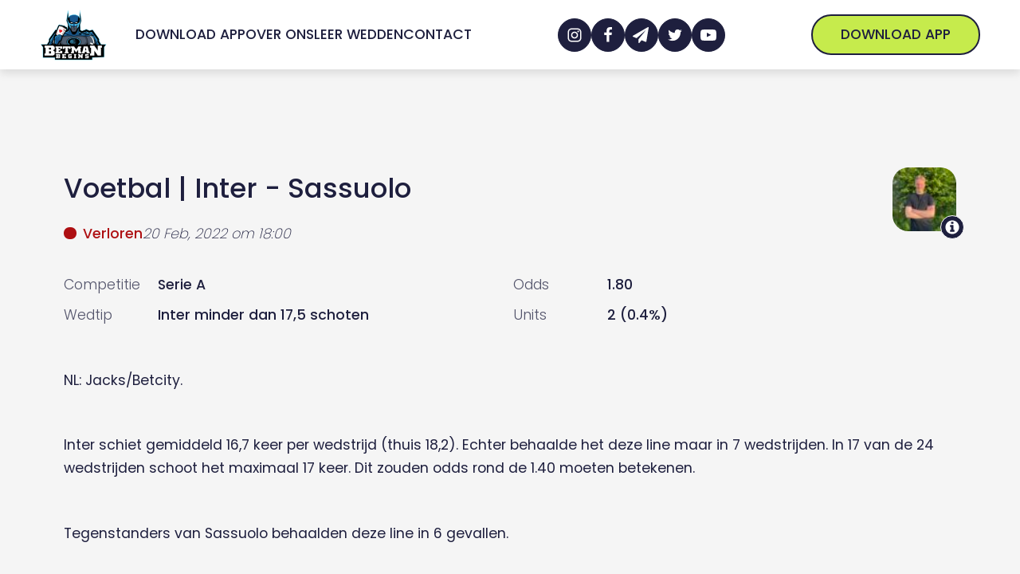

--- FILE ---
content_type: text/html; charset=UTF-8
request_url: https://www.betmanbegins.com/wedtip/inter-sassuolo/
body_size: 28576
content:
<!DOCTYPE html>
<html lang="nl-NL" prefix="og: https://ogp.me/ns#" >
<head><meta charset="UTF-8"><script>if(navigator.userAgent.match(/MSIE|Internet Explorer/i)||navigator.userAgent.match(/Trident\/7\..*?rv:11/i)){var href=document.location.href;if(!href.match(/[?&]nowprocket/)){if(href.indexOf("?")==-1){if(href.indexOf("#")==-1){document.location.href=href+"?nowprocket=1"}else{document.location.href=href.replace("#","?nowprocket=1#")}}else{if(href.indexOf("#")==-1){document.location.href=href+"&nowprocket=1"}else{document.location.href=href.replace("#","&nowprocket=1#")}}}}</script><script>(()=>{class RocketLazyLoadScripts{constructor(){this.v="1.2.5.1",this.triggerEvents=["keydown","mousedown","mousemove","touchmove","touchstart","touchend","wheel"],this.userEventHandler=this.t.bind(this),this.touchStartHandler=this.i.bind(this),this.touchMoveHandler=this.o.bind(this),this.touchEndHandler=this.h.bind(this),this.clickHandler=this.u.bind(this),this.interceptedClicks=[],this.interceptedClickListeners=[],this.l(this),window.addEventListener("pageshow",(t=>{this.persisted=t.persisted,this.everythingLoaded&&this.m()})),document.addEventListener("DOMContentLoaded",(()=>{this.p()})),this.delayedScripts={normal:[],async:[],defer:[]},this.trash=[],this.allJQueries=[]}k(t){document.hidden?t.t():(this.triggerEvents.forEach((e=>window.addEventListener(e,t.userEventHandler,{passive:!0}))),window.addEventListener("touchstart",t.touchStartHandler,{passive:!0}),window.addEventListener("mousedown",t.touchStartHandler),document.addEventListener("visibilitychange",t.userEventHandler))}_(){this.triggerEvents.forEach((t=>window.removeEventListener(t,this.userEventHandler,{passive:!0}))),document.removeEventListener("visibilitychange",this.userEventHandler)}i(t){"HTML"!==t.target.tagName&&(window.addEventListener("touchend",this.touchEndHandler),window.addEventListener("mouseup",this.touchEndHandler),window.addEventListener("touchmove",this.touchMoveHandler,{passive:!0}),window.addEventListener("mousemove",this.touchMoveHandler),t.target.addEventListener("click",this.clickHandler),this.L(t.target,!0),this.M(t.target,"onclick","rocket-onclick"),this.C())}o(t){window.removeEventListener("touchend",this.touchEndHandler),window.removeEventListener("mouseup",this.touchEndHandler),window.removeEventListener("touchmove",this.touchMoveHandler,{passive:!0}),window.removeEventListener("mousemove",this.touchMoveHandler),t.target.removeEventListener("click",this.clickHandler),this.L(t.target,!1),this.M(t.target,"rocket-onclick","onclick"),this.O()}h(){window.removeEventListener("touchend",this.touchEndHandler),window.removeEventListener("mouseup",this.touchEndHandler),window.removeEventListener("touchmove",this.touchMoveHandler,{passive:!0}),window.removeEventListener("mousemove",this.touchMoveHandler)}u(t){t.target.removeEventListener("click",this.clickHandler),this.L(t.target,!1),this.M(t.target,"rocket-onclick","onclick"),this.interceptedClicks.push(t),t.preventDefault(),t.stopPropagation(),t.stopImmediatePropagation(),this.O()}D(){window.removeEventListener("touchstart",this.touchStartHandler,{passive:!0}),window.removeEventListener("mousedown",this.touchStartHandler),this.interceptedClicks.forEach((t=>{t.target.dispatchEvent(new MouseEvent("click",{view:t.view,bubbles:!0,cancelable:!0}))}))}l(t){EventTarget.prototype.addEventListenerBase=EventTarget.prototype.addEventListener,EventTarget.prototype.addEventListener=function(e,i,o){"click"!==e||t.windowLoaded||i===t.clickHandler||t.interceptedClickListeners.push({target:this,func:i,options:o}),(this||window).addEventListenerBase(e,i,o)}}L(t,e){this.interceptedClickListeners.forEach((i=>{i.target===t&&(e?t.removeEventListener("click",i.func,i.options):t.addEventListener("click",i.func,i.options))})),t.parentNode!==document.documentElement&&this.L(t.parentNode,e)}S(){return new Promise((t=>{this.T?this.O=t:t()}))}C(){this.T=!0}O(){this.T=!1}M(t,e,i){t.hasAttribute&&t.hasAttribute(e)&&(event.target.setAttribute(i,event.target.getAttribute(e)),event.target.removeAttribute(e))}t(){this._(this),"loading"===document.readyState?document.addEventListener("DOMContentLoaded",this.R.bind(this)):this.R()}p(){let t=[];document.querySelectorAll("script[type=rocketlazyloadscript][data-rocket-src]").forEach((e=>{let i=e.getAttribute("data-rocket-src");if(i&&0!==i.indexOf("data:")){0===i.indexOf("//")&&(i=location.protocol+i);try{const o=new URL(i).origin;o!==location.origin&&t.push({src:o,crossOrigin:e.crossOrigin||"module"===e.getAttribute("data-rocket-type")})}catch(t){}}})),t=[...new Map(t.map((t=>[JSON.stringify(t),t]))).values()],this.j(t,"preconnect")}async R(){this.lastBreath=Date.now(),this.P(this),this.F(this),this.q(),this.A(),this.I(),await this.U(this.delayedScripts.normal),await this.U(this.delayedScripts.defer),await this.U(this.delayedScripts.async);try{await this.W(),await this.H(this),await this.J()}catch(t){console.error(t)}window.dispatchEvent(new Event("rocket-allScriptsLoaded")),this.everythingLoaded=!0,this.S().then((()=>{this.D()})),this.N()}A(){document.querySelectorAll("script[type=rocketlazyloadscript]").forEach((t=>{t.hasAttribute("data-rocket-src")?t.hasAttribute("async")&&!1!==t.async?this.delayedScripts.async.push(t):t.hasAttribute("defer")&&!1!==t.defer||"module"===t.getAttribute("data-rocket-type")?this.delayedScripts.defer.push(t):this.delayedScripts.normal.push(t):this.delayedScripts.normal.push(t)}))}async B(t){if(await this.G(),!0!==t.noModule||!("noModule"in HTMLScriptElement.prototype))return new Promise((e=>{let i;function o(){(i||t).setAttribute("data-rocket-status","executed"),e()}try{if(navigator.userAgent.indexOf("Firefox/")>0||""===navigator.vendor)i=document.createElement("script"),[...t.attributes].forEach((t=>{let e=t.nodeName;"type"!==e&&("data-rocket-type"===e&&(e="type"),"data-rocket-src"===e&&(e="src"),i.setAttribute(e,t.nodeValue))})),t.text&&(i.text=t.text),i.hasAttribute("src")?(i.addEventListener("load",o),i.addEventListener("error",(function(){i.setAttribute("data-rocket-status","failed"),e()})),setTimeout((()=>{i.isConnected||e()}),1)):(i.text=t.text,o()),t.parentNode.replaceChild(i,t);else{const i=t.getAttribute("data-rocket-type"),n=t.getAttribute("data-rocket-src");i?(t.type=i,t.removeAttribute("data-rocket-type")):t.removeAttribute("type"),t.addEventListener("load",o),t.addEventListener("error",(function(){t.setAttribute("data-rocket-status","failed"),e()})),n?(t.removeAttribute("data-rocket-src"),t.src=n):t.src="data:text/javascript;base64,"+window.btoa(unescape(encodeURIComponent(t.text)))}}catch(i){t.setAttribute("data-rocket-status","failed"),e()}}));t.setAttribute("data-rocket-status","skipped")}async U(t){const e=t.shift();return e&&e.isConnected?(await this.B(e),this.U(t)):Promise.resolve()}I(){this.j([...this.delayedScripts.normal,...this.delayedScripts.defer,...this.delayedScripts.async],"preload")}j(t,e){var i=document.createDocumentFragment();t.forEach((t=>{const o=t.getAttribute&&t.getAttribute("data-rocket-src")||t.src;if(o){const n=document.createElement("link");n.href=o,n.rel=e,"preconnect"!==e&&(n.as="script"),t.getAttribute&&"module"===t.getAttribute("data-rocket-type")&&(n.crossOrigin=!0),t.crossOrigin&&(n.crossOrigin=t.crossOrigin),t.integrity&&(n.integrity=t.integrity),i.appendChild(n),this.trash.push(n)}})),document.head.appendChild(i)}P(t){let e={};function i(i,o){return e[o].eventsToRewrite.indexOf(i)>=0&&!t.everythingLoaded?"rocket-"+i:i}function o(t,o){!function(t){e[t]||(e[t]={originalFunctions:{add:t.addEventListener,remove:t.removeEventListener},eventsToRewrite:[]},t.addEventListener=function(){arguments[0]=i(arguments[0],t),e[t].originalFunctions.add.apply(t,arguments)},t.removeEventListener=function(){arguments[0]=i(arguments[0],t),e[t].originalFunctions.remove.apply(t,arguments)})}(t),e[t].eventsToRewrite.push(o)}function n(e,i){let o=e[i];e[i]=null,Object.defineProperty(e,i,{get:()=>o||function(){},set(n){t.everythingLoaded?o=n:e["rocket"+i]=o=n}})}o(document,"DOMContentLoaded"),o(window,"DOMContentLoaded"),o(window,"load"),o(window,"pageshow"),o(document,"readystatechange"),n(document,"onreadystatechange"),n(window,"onload"),n(window,"onpageshow")}F(t){let e;function i(e){return t.everythingLoaded?e:e.split(" ").map((t=>"load"===t||0===t.indexOf("load.")?"rocket-jquery-load":t)).join(" ")}function o(o){if(o&&o.fn&&!t.allJQueries.includes(o)){o.fn.ready=o.fn.init.prototype.ready=function(e){return t.domReadyFired?e.bind(document)(o):document.addEventListener("rocket-DOMContentLoaded",(()=>e.bind(document)(o))),o([])};const e=o.fn.on;o.fn.on=o.fn.init.prototype.on=function(){return this[0]===window&&("string"==typeof arguments[0]||arguments[0]instanceof String?arguments[0]=i(arguments[0]):"object"==typeof arguments[0]&&Object.keys(arguments[0]).forEach((t=>{const e=arguments[0][t];delete arguments[0][t],arguments[0][i(t)]=e}))),e.apply(this,arguments),this},t.allJQueries.push(o)}e=o}o(window.jQuery),Object.defineProperty(window,"jQuery",{get:()=>e,set(t){o(t)}})}async H(t){const e=document.querySelector("script[data-webpack]");e&&(await async function(){return new Promise((t=>{e.addEventListener("load",t),e.addEventListener("error",t)}))}(),await t.K(),await t.H(t))}async W(){this.domReadyFired=!0,await this.G(),document.dispatchEvent(new Event("rocket-readystatechange")),await this.G(),document.rocketonreadystatechange&&document.rocketonreadystatechange(),await this.G(),document.dispatchEvent(new Event("rocket-DOMContentLoaded")),await this.G(),window.dispatchEvent(new Event("rocket-DOMContentLoaded"))}async J(){await this.G(),document.dispatchEvent(new Event("rocket-readystatechange")),await this.G(),document.rocketonreadystatechange&&document.rocketonreadystatechange(),await this.G(),window.dispatchEvent(new Event("rocket-load")),await this.G(),window.rocketonload&&window.rocketonload(),await this.G(),this.allJQueries.forEach((t=>t(window).trigger("rocket-jquery-load"))),await this.G();const t=new Event("rocket-pageshow");t.persisted=this.persisted,window.dispatchEvent(t),await this.G(),window.rocketonpageshow&&window.rocketonpageshow({persisted:this.persisted}),this.windowLoaded=!0}m(){document.onreadystatechange&&document.onreadystatechange(),window.onload&&window.onload(),window.onpageshow&&window.onpageshow({persisted:this.persisted})}q(){const t=new Map;document.write=document.writeln=function(e){const i=document.currentScript;i||console.error("WPRocket unable to document.write this: "+e);const o=document.createRange(),n=i.parentElement;let s=t.get(i);void 0===s&&(s=i.nextSibling,t.set(i,s));const c=document.createDocumentFragment();o.setStart(c,0),c.appendChild(o.createContextualFragment(e)),n.insertBefore(c,s)}}async G(){Date.now()-this.lastBreath>45&&(await this.K(),this.lastBreath=Date.now())}async K(){return document.hidden?new Promise((t=>setTimeout(t))):new Promise((t=>requestAnimationFrame(t)))}N(){this.trash.forEach((t=>t.remove()))}static run(){const t=new RocketLazyLoadScripts;t.k(t)}}RocketLazyLoadScripts.run()})();</script>

<meta name="viewport" content="width=device-width, initial-scale=1.0">



<title>Inter - Sassuolo - Betmanbegins</title>
<meta name="description" content="NL: Jacks/Betcity."/>
<meta name="robots" content="follow, index, max-snippet:-1, max-video-preview:-1, max-image-preview:large"/>
<link rel="canonical" href="https://www.betmanbegins.com/wedtip/inter-sassuolo/" />
<meta property="og:locale" content="nl_NL" />
<meta property="og:type" content="article" />
<meta property="og:title" content="Inter - Sassuolo - Betmanbegins" />
<meta property="og:description" content="NL: Jacks/Betcity." />
<meta property="og:url" content="https://www.betmanbegins.com/wedtip/inter-sassuolo/" />
<meta property="og:site_name" content="Betmanbegins" />
<meta property="article:publisher" content="https://www.facebook.com/groups/betmanbegins" />
<meta property="og:updated_time" content="2022-05-13T09:41:51+02:00" />
<meta property="og:image" content="https://www.betmanbegins.com/wp-content/uploads/2022/05/Betmanbegins-Logo2.png" />
<meta property="og:image:secure_url" content="https://www.betmanbegins.com/wp-content/uploads/2022/05/Betmanbegins-Logo2.png" />
<meta property="og:image:width" content="1055" />
<meta property="og:image:height" content="865" />
<meta property="og:image:alt" content="Inter - Sassuolo" />
<meta property="og:image:type" content="image/png" />
<meta property="article:published_time" content="2022-02-20T17:19:32+01:00" />
<meta property="article:modified_time" content="2022-05-13T09:41:51+02:00" />
<meta name="twitter:card" content="summary_large_image" />
<meta name="twitter:title" content="Inter - Sassuolo - Betmanbegins" />
<meta name="twitter:description" content="NL: Jacks/Betcity." />
<meta name="twitter:site" content="@betmanbegins" />
<meta name="twitter:creator" content="@betmanbegins" />
<meta name="twitter:image" content="https://www.betmanbegins.com/wp-content/uploads/2022/05/Betmanbegins-Logo2.png" />
<meta name="twitter:label1" content="Geschreven door" />
<meta name="twitter:data1" content="Flip Tip" />
<meta name="twitter:label2" content="Tijd om te lezen" />
<meta name="twitter:data2" content="Minder dan een minuut" />
<script type="application/ld+json" class="rank-math-schema-pro">{"@context":"https://schema.org","@graph":[{"@type":["NewsMediaOrganization","Organization"],"@id":"https://www.betmanbegins.com/#organization","name":"Betmanbegins","url":"https://www.betmanbegins.com","sameAs":["https://www.facebook.com/groups/betmanbegins","https://twitter.com/betmanbegins"],"email":"info@betmanbegins.be","logo":{"@type":"ImageObject","@id":"https://www.betmanbegins.com/#logo","url":"https://www.betmanbegins.com/wp-content/uploads/2022/02/betmanbegins-nav-logo.png","contentUrl":"https://www.betmanbegins.com/wp-content/uploads/2022/02/betmanbegins-nav-logo.png","caption":"Betmanbegins","inLanguage":"nl-NL","width":"1055","height":"865"}},{"@type":"WebSite","@id":"https://www.betmanbegins.com/#website","url":"https://www.betmanbegins.com","name":"Betmanbegins","publisher":{"@id":"https://www.betmanbegins.com/#organization"},"inLanguage":"nl-NL"},{"@type":"ImageObject","@id":"https://www.betmanbegins.com/wp-content/uploads/2022/05/Betmanbegins-Logo2.png","url":"https://www.betmanbegins.com/wp-content/uploads/2022/05/Betmanbegins-Logo2.png","width":"1055","height":"865","inLanguage":"nl-NL"},{"@type":"WebPage","@id":"https://www.betmanbegins.com/wedtip/inter-sassuolo/#webpage","url":"https://www.betmanbegins.com/wedtip/inter-sassuolo/","name":"Inter - Sassuolo - Betmanbegins","datePublished":"2022-02-20T17:19:32+01:00","dateModified":"2022-05-13T09:41:51+02:00","isPartOf":{"@id":"https://www.betmanbegins.com/#website"},"primaryImageOfPage":{"@id":"https://www.betmanbegins.com/wp-content/uploads/2022/05/Betmanbegins-Logo2.png"},"inLanguage":"nl-NL"},{"@type":"Person","@id":"https://www.betmanbegins.com/team/fliptip/","name":"Flip Tip","url":"https://www.betmanbegins.com/team/fliptip/","image":{"@type":"ImageObject","@id":"https://secure.gravatar.com/avatar/2bf33f759f344e63af30248a4962eb4ff0f9e2ea5a0bfe158d59d68654b94796?s=96&amp;d=mm&amp;r=g","url":"https://secure.gravatar.com/avatar/2bf33f759f344e63af30248a4962eb4ff0f9e2ea5a0bfe158d59d68654b94796?s=96&amp;d=mm&amp;r=g","caption":"Flip Tip","inLanguage":"nl-NL"},"worksFor":{"@id":"https://www.betmanbegins.com/#organization"}},{"@type":"Article","headline":"Inter - Sassuolo - Betmanbegins","datePublished":"2022-02-20T17:19:32+01:00","dateModified":"2022-05-13T09:41:51+02:00","articleSection":"Unibet","author":{"@id":"https://www.betmanbegins.com/team/fliptip/","name":"Flip Tip"},"publisher":{"@id":"https://www.betmanbegins.com/#organization"},"description":"NL: Jacks/Betcity.","name":"Inter - Sassuolo - Betmanbegins","@id":"https://www.betmanbegins.com/wedtip/inter-sassuolo/#richSnippet","isPartOf":{"@id":"https://www.betmanbegins.com/wedtip/inter-sassuolo/#webpage"},"image":{"@id":"https://www.betmanbegins.com/wp-content/uploads/2022/05/Betmanbegins-Logo2.png"},"inLanguage":"nl-NL","mainEntityOfPage":{"@id":"https://www.betmanbegins.com/wedtip/inter-sassuolo/#webpage"}}]}</script>


<link rel='dns-prefetch' href='//www.google-analytics.com' />
<link rel='dns-prefetch' href='//ipwhois.app' />
<link rel="alternate" type="application/rss+xml" title="Betmanbegins &raquo; feed" href="https://www.betmanbegins.com/feed/" />
<style id='wp-img-auto-sizes-contain-inline-css'>
img:is([sizes=auto i],[sizes^="auto," i]){contain-intrinsic-size:3000px 1500px}
/*# sourceURL=wp-img-auto-sizes-contain-inline-css */
</style>
<link   rel='preload' as='style' data-wpacu-preload-it-async='1' rel="preload" as="font" href="https://www.betmanbegins.com/wp-content/uploads/2022/01/poppins-300.woff2" type="font/woff" crossorigin>
<link   rel='preload' as='style' data-wpacu-preload-it-async='1' rel="preload" as="font" href="https://www.betmanbegins.com/wp-content/uploads/2022/02/poppins-200.woff2" type="font/woff2" crossorigin>
<link   rel='preload' as='style' data-wpacu-preload-it-async='1' rel="preload" as="font" href="https://www.betmanbegins.com/wp-content/uploads/2022/01/poppins-300.woff2" type="font/woff2" crossorigin>
<link   rel='preload' as='style' data-wpacu-preload-it-async='1' rel="preload" as="font" href="https://www.betmanbegins.com/wp-content/uploads/2022/01/poppins-400.woff2" type="font/woff2" crossorigin>
<link   rel='preload' as='style' data-wpacu-preload-it-async='1' rel="preload" as="font" href="https://www.betmanbegins.com/wp-content/uploads/2022/01/poppins-500.woff2" type="font/woff2" crossorigin>
<link data-minify="1"   rel='preload' as='style' data-wpacu-preload-it-async='1' onload="this.onload=null;this.rel='stylesheet'" id='wpacu-preload-oxy-font-manager-custom-fonts-css' href='https://www.betmanbegins.com/wp-content/cache/min/1/wp-content/uploads/oxy-font-manager/oxy-font-manager.css?ver=1713897913' media='all' />
<style id='classic-theme-styles-inline-css'>
/*! This file is auto-generated */
.wp-block-button__link{color:#fff;background-color:#32373c;border-radius:9999px;box-shadow:none;text-decoration:none;padding:calc(.667em + 2px) calc(1.333em + 2px);font-size:1.125em}.wp-block-file__button{background:#32373c;color:#fff;text-decoration:none}
/*# sourceURL=/wp-includes/css/classic-themes.min.css */
</style>
<style   data-wpacu-inline-css-file='1'>
.is-style-wedtip-heading{position:relative}.is-style-wedtip-heading:before{content:"";display:block;position:absolute;background-image:url(/wp-content/plugins/development-plugin/assets/styles/../images/star-solid.svg);background-repeat:no-repeat;background-size:contain;background-position:center;margin-left:calc(-25px - clamp(10px,.625rem + (1vw - 3.2px)*.7813,20px));top:calc(70px + var(--xs-space)*2 + var(--l-space) - 1px);height:28px;width:28px}@media only screen and (max-width: 910px){.is-style-wedtip-heading:before{position:relative;display:inline-block;top:initial;margin-left:0px;vertical-align:top;margin-right:var(--xs-space);height:26px;width:26px}}

</style>
<style id='global-styles-inline-css'>
:root{--wp--preset--aspect-ratio--square: 1;--wp--preset--aspect-ratio--4-3: 4/3;--wp--preset--aspect-ratio--3-4: 3/4;--wp--preset--aspect-ratio--3-2: 3/2;--wp--preset--aspect-ratio--2-3: 2/3;--wp--preset--aspect-ratio--16-9: 16/9;--wp--preset--aspect-ratio--9-16: 9/16;--wp--preset--color--black: #000000;--wp--preset--color--cyan-bluish-gray: #abb8c3;--wp--preset--color--white: #ffffff;--wp--preset--color--pale-pink: #f78da7;--wp--preset--color--vivid-red: #cf2e2e;--wp--preset--color--luminous-vivid-orange: #ff6900;--wp--preset--color--luminous-vivid-amber: #fcb900;--wp--preset--color--light-green-cyan: #7bdcb5;--wp--preset--color--vivid-green-cyan: #00d084;--wp--preset--color--pale-cyan-blue: #8ed1fc;--wp--preset--color--vivid-cyan-blue: #0693e3;--wp--preset--color--vivid-purple: #9b51e0;--wp--preset--color--base: #ffffff;--wp--preset--color--contrast: #000000;--wp--preset--color--primary: #9DFF20;--wp--preset--color--secondary: #345C00;--wp--preset--color--tertiary: #F6F6F6;--wp--preset--gradient--vivid-cyan-blue-to-vivid-purple: linear-gradient(135deg,rgb(6,147,227) 0%,rgb(155,81,224) 100%);--wp--preset--gradient--light-green-cyan-to-vivid-green-cyan: linear-gradient(135deg,rgb(122,220,180) 0%,rgb(0,208,130) 100%);--wp--preset--gradient--luminous-vivid-amber-to-luminous-vivid-orange: linear-gradient(135deg,rgb(252,185,0) 0%,rgb(255,105,0) 100%);--wp--preset--gradient--luminous-vivid-orange-to-vivid-red: linear-gradient(135deg,rgb(255,105,0) 0%,rgb(207,46,46) 100%);--wp--preset--gradient--very-light-gray-to-cyan-bluish-gray: linear-gradient(135deg,rgb(238,238,238) 0%,rgb(169,184,195) 100%);--wp--preset--gradient--cool-to-warm-spectrum: linear-gradient(135deg,rgb(74,234,220) 0%,rgb(151,120,209) 20%,rgb(207,42,186) 40%,rgb(238,44,130) 60%,rgb(251,105,98) 80%,rgb(254,248,76) 100%);--wp--preset--gradient--blush-light-purple: linear-gradient(135deg,rgb(255,206,236) 0%,rgb(152,150,240) 100%);--wp--preset--gradient--blush-bordeaux: linear-gradient(135deg,rgb(254,205,165) 0%,rgb(254,45,45) 50%,rgb(107,0,62) 100%);--wp--preset--gradient--luminous-dusk: linear-gradient(135deg,rgb(255,203,112) 0%,rgb(199,81,192) 50%,rgb(65,88,208) 100%);--wp--preset--gradient--pale-ocean: linear-gradient(135deg,rgb(255,245,203) 0%,rgb(182,227,212) 50%,rgb(51,167,181) 100%);--wp--preset--gradient--electric-grass: linear-gradient(135deg,rgb(202,248,128) 0%,rgb(113,206,126) 100%);--wp--preset--gradient--midnight: linear-gradient(135deg,rgb(2,3,129) 0%,rgb(40,116,252) 100%);--wp--preset--font-size--small: clamp(0.875rem, 0.875rem + ((1vw - 0.2rem) * 0.227), 1rem);--wp--preset--font-size--medium: clamp(1rem, 1rem + ((1vw - 0.2rem) * 0.227), 1.125rem);--wp--preset--font-size--large: clamp(1.75rem, 1.75rem + ((1vw - 0.2rem) * 0.227), 1.875rem);--wp--preset--font-size--x-large: 2.25rem;--wp--preset--font-size--xx-large: clamp(6.1rem, 6.1rem + ((1vw - 0.2rem) * 7.091), 10rem);--wp--preset--font-family--dm-sans: "DM Sans", sans-serif;--wp--preset--font-family--ibm-plex-mono: 'IBM Plex Mono', monospace;--wp--preset--font-family--inter: "Inter", sans-serif;--wp--preset--font-family--system-font: -apple-system,BlinkMacSystemFont,"Segoe UI",Roboto,Oxygen-Sans,Ubuntu,Cantarell,"Helvetica Neue",sans-serif;--wp--preset--font-family--source-serif-pro: "Source Serif Pro", serif;--wp--preset--spacing--20: 0.44rem;--wp--preset--spacing--30: clamp(1.5rem, 5vw, 2rem);--wp--preset--spacing--40: clamp(1.8rem, 1.8rem + ((1vw - 0.48rem) * 2.885), 3rem);--wp--preset--spacing--50: clamp(2.5rem, 8vw, 4.5rem);--wp--preset--spacing--60: clamp(3.75rem, 10vw, 7rem);--wp--preset--spacing--70: clamp(5rem, 5.25rem + ((1vw - 0.48rem) * 9.096), 8rem);--wp--preset--spacing--80: clamp(7rem, 14vw, 11rem);--wp--preset--shadow--natural: 6px 6px 9px rgba(0, 0, 0, 0.2);--wp--preset--shadow--deep: 12px 12px 50px rgba(0, 0, 0, 0.4);--wp--preset--shadow--sharp: 6px 6px 0px rgba(0, 0, 0, 0.2);--wp--preset--shadow--outlined: 6px 6px 0px -3px rgb(255, 255, 255), 6px 6px rgb(0, 0, 0);--wp--preset--shadow--crisp: 6px 6px 0px rgb(0, 0, 0);}:root :where(.is-layout-flow) > :first-child{margin-block-start: 0;}:root :where(.is-layout-flow) > :last-child{margin-block-end: 0;}:root :where(.is-layout-flow) > *{margin-block-start: 1.5rem;margin-block-end: 0;}:root :where(.is-layout-constrained) > :first-child{margin-block-start: 0;}:root :where(.is-layout-constrained) > :last-child{margin-block-end: 0;}:root :where(.is-layout-constrained) > *{margin-block-start: 1.5rem;margin-block-end: 0;}:root :where(.is-layout-flex){gap: 1.5rem;}:root :where(.is-layout-grid){gap: 1.5rem;}body .is-layout-flex{display: flex;}.is-layout-flex{flex-wrap: wrap;align-items: center;}.is-layout-flex > :is(*, div){margin: 0;}body .is-layout-grid{display: grid;}.is-layout-grid > :is(*, div){margin: 0;}.has-black-color{color: var(--wp--preset--color--black) !important;}.has-cyan-bluish-gray-color{color: var(--wp--preset--color--cyan-bluish-gray) !important;}.has-white-color{color: var(--wp--preset--color--white) !important;}.has-pale-pink-color{color: var(--wp--preset--color--pale-pink) !important;}.has-vivid-red-color{color: var(--wp--preset--color--vivid-red) !important;}.has-luminous-vivid-orange-color{color: var(--wp--preset--color--luminous-vivid-orange) !important;}.has-luminous-vivid-amber-color{color: var(--wp--preset--color--luminous-vivid-amber) !important;}.has-light-green-cyan-color{color: var(--wp--preset--color--light-green-cyan) !important;}.has-vivid-green-cyan-color{color: var(--wp--preset--color--vivid-green-cyan) !important;}.has-pale-cyan-blue-color{color: var(--wp--preset--color--pale-cyan-blue) !important;}.has-vivid-cyan-blue-color{color: var(--wp--preset--color--vivid-cyan-blue) !important;}.has-vivid-purple-color{color: var(--wp--preset--color--vivid-purple) !important;}.has-black-background-color{background-color: var(--wp--preset--color--black) !important;}.has-cyan-bluish-gray-background-color{background-color: var(--wp--preset--color--cyan-bluish-gray) !important;}.has-white-background-color{background-color: var(--wp--preset--color--white) !important;}.has-pale-pink-background-color{background-color: var(--wp--preset--color--pale-pink) !important;}.has-vivid-red-background-color{background-color: var(--wp--preset--color--vivid-red) !important;}.has-luminous-vivid-orange-background-color{background-color: var(--wp--preset--color--luminous-vivid-orange) !important;}.has-luminous-vivid-amber-background-color{background-color: var(--wp--preset--color--luminous-vivid-amber) !important;}.has-light-green-cyan-background-color{background-color: var(--wp--preset--color--light-green-cyan) !important;}.has-vivid-green-cyan-background-color{background-color: var(--wp--preset--color--vivid-green-cyan) !important;}.has-pale-cyan-blue-background-color{background-color: var(--wp--preset--color--pale-cyan-blue) !important;}.has-vivid-cyan-blue-background-color{background-color: var(--wp--preset--color--vivid-cyan-blue) !important;}.has-vivid-purple-background-color{background-color: var(--wp--preset--color--vivid-purple) !important;}.has-black-border-color{border-color: var(--wp--preset--color--black) !important;}.has-cyan-bluish-gray-border-color{border-color: var(--wp--preset--color--cyan-bluish-gray) !important;}.has-white-border-color{border-color: var(--wp--preset--color--white) !important;}.has-pale-pink-border-color{border-color: var(--wp--preset--color--pale-pink) !important;}.has-vivid-red-border-color{border-color: var(--wp--preset--color--vivid-red) !important;}.has-luminous-vivid-orange-border-color{border-color: var(--wp--preset--color--luminous-vivid-orange) !important;}.has-luminous-vivid-amber-border-color{border-color: var(--wp--preset--color--luminous-vivid-amber) !important;}.has-light-green-cyan-border-color{border-color: var(--wp--preset--color--light-green-cyan) !important;}.has-vivid-green-cyan-border-color{border-color: var(--wp--preset--color--vivid-green-cyan) !important;}.has-pale-cyan-blue-border-color{border-color: var(--wp--preset--color--pale-cyan-blue) !important;}.has-vivid-cyan-blue-border-color{border-color: var(--wp--preset--color--vivid-cyan-blue) !important;}.has-vivid-purple-border-color{border-color: var(--wp--preset--color--vivid-purple) !important;}.has-vivid-cyan-blue-to-vivid-purple-gradient-background{background: var(--wp--preset--gradient--vivid-cyan-blue-to-vivid-purple) !important;}.has-light-green-cyan-to-vivid-green-cyan-gradient-background{background: var(--wp--preset--gradient--light-green-cyan-to-vivid-green-cyan) !important;}.has-luminous-vivid-amber-to-luminous-vivid-orange-gradient-background{background: var(--wp--preset--gradient--luminous-vivid-amber-to-luminous-vivid-orange) !important;}.has-luminous-vivid-orange-to-vivid-red-gradient-background{background: var(--wp--preset--gradient--luminous-vivid-orange-to-vivid-red) !important;}.has-very-light-gray-to-cyan-bluish-gray-gradient-background{background: var(--wp--preset--gradient--very-light-gray-to-cyan-bluish-gray) !important;}.has-cool-to-warm-spectrum-gradient-background{background: var(--wp--preset--gradient--cool-to-warm-spectrum) !important;}.has-blush-light-purple-gradient-background{background: var(--wp--preset--gradient--blush-light-purple) !important;}.has-blush-bordeaux-gradient-background{background: var(--wp--preset--gradient--blush-bordeaux) !important;}.has-luminous-dusk-gradient-background{background: var(--wp--preset--gradient--luminous-dusk) !important;}.has-pale-ocean-gradient-background{background: var(--wp--preset--gradient--pale-ocean) !important;}.has-electric-grass-gradient-background{background: var(--wp--preset--gradient--electric-grass) !important;}.has-midnight-gradient-background{background: var(--wp--preset--gradient--midnight) !important;}.has-small-font-size{font-size: var(--wp--preset--font-size--small) !important;}.has-medium-font-size{font-size: var(--wp--preset--font-size--medium) !important;}.has-large-font-size{font-size: var(--wp--preset--font-size--large) !important;}.has-x-large-font-size{font-size: var(--wp--preset--font-size--x-large) !important;}
/*# sourceURL=global-styles-inline-css */
</style>
<link   rel='preload' as='style' data-wpacu-preload-it-async='1' onload="this.onload=null;this.rel='stylesheet'" id='wpacu-preload-development-css' href='https://www.betmanbegins.com/wp-content/plugins/development-plugin/assets/styles/main-min.css?ver=6.9' media='all' />
<link data-minify="1"   rel='preload' as='style' data-wpacu-preload-it-async='1' onload="this.onload=null;this.rel='stylesheet'" id='wpacu-preload-oxygen-css' href='https://www.betmanbegins.com/wp-content/cache/min/1/wp-content/plugins/oxygen/component-framework/oxygen.css?ver=1713897913' media='all' />
<style id='rocket-lazyload-inline-css'>
.rll-youtube-player{position:relative;padding-bottom:56.23%;height:0;overflow:hidden;max-width:100%;}.rll-youtube-player:focus-within{outline: 2px solid currentColor;outline-offset: 5px;}.rll-youtube-player iframe{position:absolute;top:0;left:0;width:100%;height:100%;z-index:100;background:0 0}.rll-youtube-player img{bottom:0;display:block;left:0;margin:auto;max-width:100%;width:100%;position:absolute;right:0;top:0;border:none;height:auto;-webkit-transition:.4s all;-moz-transition:.4s all;transition:.4s all}.rll-youtube-player img:hover{-webkit-filter:brightness(75%)}.rll-youtube-player .play{height:100%;width:100%;left:0;top:0;position:absolute;background:url(https://www.betmanbegins.com/wp-content/plugins/wp-rocket/assets/img/youtube.png) no-repeat center;background-color: transparent !important;cursor:pointer;border:none;}.wp-embed-responsive .wp-has-aspect-ratio .rll-youtube-player{position:absolute;padding-bottom:0;width:100%;height:100%;top:0;bottom:0;left:0;right:0}
/*# sourceURL=rocket-lazyload-inline-css */
</style>



<style class='wp-fonts-local'>
@font-face{font-family:"DM Sans";font-style:normal;font-weight:400;font-display:fallback;src:url('https://www.betmanbegins.com/wp-content/themes/oxygen-is-not-a-theme/assets/fonts/dm-sans/DMSans-Regular.woff2') format('woff2');font-stretch:normal;}
@font-face{font-family:"DM Sans";font-style:italic;font-weight:400;font-display:fallback;src:url('https://www.betmanbegins.com/wp-content/themes/oxygen-is-not-a-theme/assets/fonts/dm-sans/DMSans-Regular-Italic.woff2') format('woff2');font-stretch:normal;}
@font-face{font-family:"DM Sans";font-style:normal;font-weight:700;font-display:fallback;src:url('https://www.betmanbegins.com/wp-content/themes/oxygen-is-not-a-theme/assets/fonts/dm-sans/DMSans-Bold.woff2') format('woff2');font-stretch:normal;}
@font-face{font-family:"DM Sans";font-style:italic;font-weight:700;font-display:fallback;src:url('https://www.betmanbegins.com/wp-content/themes/oxygen-is-not-a-theme/assets/fonts/dm-sans/DMSans-Bold-Italic.woff2') format('woff2');font-stretch:normal;}
@font-face{font-family:"IBM Plex Mono";font-style:normal;font-weight:300;font-display:block;src:url('https://www.betmanbegins.com/wp-content/themes/oxygen-is-not-a-theme/assets/fonts/ibm-plex-mono/IBMPlexMono-Light.woff2') format('woff2');font-stretch:normal;}
@font-face{font-family:"IBM Plex Mono";font-style:normal;font-weight:400;font-display:block;src:url('https://www.betmanbegins.com/wp-content/themes/oxygen-is-not-a-theme/assets/fonts/ibm-plex-mono/IBMPlexMono-Regular.woff2') format('woff2');font-stretch:normal;}
@font-face{font-family:"IBM Plex Mono";font-style:italic;font-weight:400;font-display:block;src:url('https://www.betmanbegins.com/wp-content/themes/oxygen-is-not-a-theme/assets/fonts/ibm-plex-mono/IBMPlexMono-Italic.woff2') format('woff2');font-stretch:normal;}
@font-face{font-family:"IBM Plex Mono";font-style:normal;font-weight:700;font-display:block;src:url('https://www.betmanbegins.com/wp-content/themes/oxygen-is-not-a-theme/assets/fonts/ibm-plex-mono/IBMPlexMono-Bold.woff2') format('woff2');font-stretch:normal;}
@font-face{font-family:Inter;font-style:normal;font-weight:200 900;font-display:fallback;src:url('https://www.betmanbegins.com/wp-content/themes/oxygen-is-not-a-theme/assets/fonts/inter/Inter-VariableFont_slnt,wght.ttf') format('truetype');font-stretch:normal;}
@font-face{font-family:"Source Serif Pro";font-style:normal;font-weight:200 900;font-display:fallback;src:url('https://www.betmanbegins.com/wp-content/themes/oxygen-is-not-a-theme/assets/fonts/source-serif-pro/SourceSerif4Variable-Roman.ttf.woff2') format('woff2');font-stretch:normal;}
@font-face{font-family:"Source Serif Pro";font-style:italic;font-weight:200 900;font-display:fallback;src:url('https://www.betmanbegins.com/wp-content/themes/oxygen-is-not-a-theme/assets/fonts/source-serif-pro/SourceSerif4Variable-Italic.ttf.woff2') format('woff2');font-stretch:normal;}
</style>
<link rel="icon" href="https://www.betmanbegins.com/wp-content/uploads/2022/05/cropped-Betmanbegins-Logo2-52x52.png" sizes="32x32" />
<link rel="icon" href="https://www.betmanbegins.com/wp-content/uploads/2022/05/cropped-Betmanbegins-Logo2-300x300.png" sizes="192x192" />
<link rel="apple-touch-icon" href="https://www.betmanbegins.com/wp-content/uploads/2022/05/cropped-Betmanbegins-Logo2-300x300.png" />
<meta name="msapplication-TileImage" content="https://www.betmanbegins.com/wp-content/uploads/2022/05/cropped-Betmanbegins-Logo2-300x300.png" />
<link data-minify="1" rel='stylesheet' id='oxygen-cache-977-css' href='https://www.betmanbegins.com/wp-content/cache/min/1/wp-content/uploads/oxygen/css/977.css?ver=1713897914' media='all' />
<style   data-wpacu-inline-css-file='1'>
#text_block-15-16723{useCustomTag:true}#link_button-16-16723{}#link_button-16-16723:hover{}#link_button-16-16723:hover{background-color:rgba(0,0,0,0)}
</style>
<link data-minify="1" rel='stylesheet' id='oxygen-cache-22-css' href='https://www.betmanbegins.com/wp-content/cache/min/1/wp-content/uploads/oxygen/css/22.css?ver=1713897913' media='all' />
<link data-minify="1" rel='stylesheet' id='oxygen-cache-18130-css' href='https://www.betmanbegins.com/wp-content/cache/min/1/wp-content/uploads/oxygen/css/18130.css?ver=1713897914' media='all' />
<link data-minify="1"   rel='preload' as='style' data-wpacu-preload-it-async='1' onload="this.onload=null;this.rel='stylesheet'" id='wpacu-preload-oxygen-universal-styles-css' href='https://www.betmanbegins.com/wp-content/cache/min/1/wp-content/uploads/oxygen/css/universal.css?ver=1713897913' media='all' />
<noscript><style id="rocket-lazyload-nojs-css">.rll-youtube-player, [data-lazy-src]{display:none !important;}</style></noscript>
</head>
<body class="wp-singular wedtip-template-default single single-wedtip postid-10660 wp-embed-responsive wp-theme-oxygen-is-not-a-theme  oxygen-body" >
<script   src="https://www.betmanbegins.com/wp-includes/js/jquery/jquery.min.js?ver=3.7.1" id="jquery-core-js" defer></script>
<script id="google_gtagjs" src="https://www.betmanbegins.com/?local_ga_js=ed3c8feb9410c9c73a26f551510ef52d" async></script>
<script id="google_gtagjs-inline">
window.dataLayer = window.dataLayer || [];function gtag(){dataLayer.push(arguments);}gtag('js', new Date());gtag('config', 'G-296MQVTYGX', {} );
</script>
<script type="rocketlazyloadscript" id="wpacu-preload-async-css-fallback">
/*! LoadCSS. [c]2020 Filament Group, Inc. MIT License */
/* This file is meant as a standalone workflow for
- testing support for link[rel=preload]
- enabling async CSS loading in browsers that do not support rel=preload
- applying rel preload css once loaded, whether supported or not.
*/
(function(w){"use strict";var wpacuLoadCSS=function(href,before,media,attributes){var doc=w.document;var ss=doc.createElement('link');var ref;if(before){ref=before}else{var refs=(doc.body||doc.getElementsByTagName('head')[0]).childNodes;ref=refs[refs.length-1]}
var sheets=doc.styleSheets;if(attributes){for(var attributeName in attributes){if(attributes.hasOwnProperty(attributeName)){ss.setAttribute(attributeName,attributes[attributeName])}}}
ss.rel="stylesheet";ss.href=href;ss.media="only x";function ready(cb){if(doc.body){return cb()}
setTimeout(function(){ready(cb)})}
ready(function(){ref.parentNode.insertBefore(ss,(before?ref:ref.nextSibling))});var onwpaculoadcssdefined=function(cb){var resolvedHref=ss.href;var i=sheets.length;while(i--){if(sheets[i].href===resolvedHref){return cb()}}
setTimeout(function(){onwpaculoadcssdefined(cb)})};function wpacuLoadCB(){if(ss.addEventListener){ss.removeEventListener("load",wpacuLoadCB)}
ss.media=media||"all"}
if(ss.addEventListener){ss.addEventListener("load",wpacuLoadCB)}
ss.onwpaculoadcssdefined=onwpaculoadcssdefined;onwpaculoadcssdefined(wpacuLoadCB);return ss};if(typeof exports!=="undefined"){exports.wpacuLoadCSS=wpacuLoadCSS}else{w.wpacuLoadCSS=wpacuLoadCSS}}(typeof global!=="undefined"?global:this))
</script>




						<div id="header-spacer" class="ct-div-block c-padding-bottom-xs c-padding-top-xs" ><div id="text_block-104-22" class="ct-text-block" ><br></div></div><header id="header-bar" class="ct-div-block c-padding-top-xs c-padding-bottom-xs" ><div id="div_block-79-22" class="ct-div-block margin-x-auto c-full-width c-section-padding-left c-section-padding-right primary-dark-text text-sm" ><div id="div_block-86-22" class="ct-div-block" ><a id="link-150-22" class="ct-link" href="/"   ><img  id="image-8-22" alt="" src="data:image/svg+xml,%3Csvg%20xmlns='http://www.w3.org/2000/svg'%20viewBox='0%200%200%200'%3E%3C/svg%3E" class="ct-image " data-lazy-srcset="https://www.betmanbegins.com/wp-content/uploads/2022/02/betmanbegins-nav-logo-150x123.png 150w, https://www.betmanbegins.com/wp-content/uploads/2022/02/betmanbegins-nav-logo-52x43.png 52w, https://www.betmanbegins.com/wp-content/uploads/2022/02/betmanbegins-nav-logo-80x66.png 80w, https://www.betmanbegins.com/wp-content/uploads/2022/02/betmanbegins-nav-logo-100x82.png 100w" data-lazy-sizes="(max-width: 150px) 100vw, 150px" data-lazy-src="https://www.betmanbegins.com/wp-content/uploads/2022/02/betmanbegins-nav-logo-150x123.png" /><noscript><img  id="image-8-22" alt="" src="https://www.betmanbegins.com/wp-content/uploads/2022/02/betmanbegins-nav-logo-150x123.png" class="ct-image " srcset="https://www.betmanbegins.com/wp-content/uploads/2022/02/betmanbegins-nav-logo-150x123.png 150w, https://www.betmanbegins.com/wp-content/uploads/2022/02/betmanbegins-nav-logo-52x43.png 52w, https://www.betmanbegins.com/wp-content/uploads/2022/02/betmanbegins-nav-logo-80x66.png 80w, https://www.betmanbegins.com/wp-content/uploads/2022/02/betmanbegins-nav-logo-100x82.png 100w" sizes="(max-width: 150px) 100vw, 150px" /></noscript></a><div id="div_block-92-22" class="ct-div-block c-margin-left-m c-uppercase weight-500 c-columns-gap-m hide-xl" ><a id="link_text-93-22" class="ct-link-text e-nav-link" href="/download-de-betmanbegins-app/"   >Download App</a><a id="link_text-95-22" class="ct-link-text e-nav-link" href="/over-ons/"   >Over ons<br></a><a id="link_text-96-22" class="ct-link-text e-nav-link" href="/leer-wedden-op-sport/" target="_self"  >Leer wedden<br></a><a id="link_text-282-22" class="ct-link-text e-nav-link" href="/contact/" target="_self"  >Contact<br></a></div></div><div id="div_block-24-22" class="ct-div-block c-columns-gap-xs" ><a id="link-147-22" class="ct-link" href="https://www.instagram.com/betmanbegins/" target="_blank"  ><div id="fancy_icon-20-22" class="ct-fancy-icon e-social-icon" ><svg id="svg-fancy_icon-20-22"><use xlink:href="#FontAwesomeicon-instagram"></use></svg></div></a><a id="link-149-22" class="ct-link" href="https://www.facebook.com/groups/1529971410474164/" target="_blank"  ><div id="fancy_icon-30-22" class="ct-fancy-icon e-social-icon" ><svg id="svg-fancy_icon-30-22"><use xlink:href="#FontAwesomeicon-facebook"></use></svg></div></a><a id="link-148-22" class="ct-link" href="https://t.me/betman_begins" target="_blank"  ><div id="fancy_icon-136-22" class="ct-fancy-icon e-social-icon" ><svg id="svg-fancy_icon-136-22"><use xlink:href="#FontAwesomeicon-paper-plane"></use></svg></div></a><a id="link-145-22" class="ct-link" href="https://twitter.com/betmanbegins" target="_blank"  ><div id="fancy_icon-32-22" class="ct-fancy-icon e-social-icon" ><svg id="svg-fancy_icon-32-22"><use xlink:href="#FontAwesomeicon-twitter"></use></svg></div></a><a id="link-146-22" class="ct-link" href="https://www.youtube.com/channel/UCRZbzVQk0H2q9xT2K7UesEA" target="_blank"  ><div id="fancy_icon-33-22" class="ct-fancy-icon e-social-icon" ><svg id="svg-fancy_icon-33-22"><use xlink:href="#FontAwesomeicon-youtube-play"></use></svg></div></a></div><div id="div_block-91-22" class="ct-div-block" ><a id="link_button-29-22" class="ct-link-button button text-sm" href="/download-de-betmanbegins-app/" target="_self"  >Download App</a><div id="mobile-nav-trigger" class="ct-div-block c-relative show-xl c-margin-left-xs" ><div id="fancy_icon-106-22" class="ct-fancy-icon " ><svg id="svg-fancy_icon-106-22"><use xlink:href="#FontAwesomeicon-bars"></use></svg></div><div id="text_block-110-22" class="ct-text-block" ><br></div></div></div></div></header><div id="code_block-320-11870" class="ct-code-block" ><script>
	window.addEventListener('DOMContentLoaded', function() {
		const betmanTitle = document.getElementById('title-name');

		let betmanTitleTrigger = new MouseEvent('mousedown', {
			'view': window,
			'bubbles': true,
			'cancelable': true
		});

		betmanTitle.dispatchEvent(betmanTitleTrigger);
	});
</script></div><section id="section-216-11870" class=" ct-section" ><div class="ct-section-inner-wrap"><div id="betman-banner-wrapper" class="ct-code-block c-max-width-1120 margin-x-auto c-full-width c-overflow-hidden c-margin-bottom-m" ></div><div id="div_block-4-11870" class="ct-div-block margin-x-auto c-full-width e-wt-wrapper text-sm c-max-width-1120" ><div id="div_block-354-16199" class="ct-div-block c-full-width c-columns-gap-s e-wt-page-title-wrapper c-margin-bottom-m" ><h1 id="headline-7-11870" class="ct-headline weight-500 e-wt-title c-full-width margin-x-auto c-max-width-1120 c-row-start-1 c-col-span-m-2"><span id="span-8-11870" class="ct-span e-wt-title-sport" ><a href="https://www.betmanbegins.com/sport/voetbal/" rel="tag">Voetbal</a></span> | <span id="title-name" class="ct-span e-wt-title-name" >Inter - Sassuolo</span></h1><div id="div_block-376-18130" class="ct-div-block c-relative c-row-start-1 c-row-span-2 c-row-start-m-2 c-col-start-m-2" ><a id="link-355-16199" class="ct-link c-relative" href="https://www.betmanbegins.com/team/fliptip/" target="_self"  ><div id="code_block-356-16199" class="ct-code-block c-relative e-wt-author-image" ><img width="80" height="60" src="data:image/svg+xml,%3Csvg%20xmlns='http://www.w3.org/2000/svg'%20viewBox='0%200%2080%2060'%3E%3C/svg%3E" class="ct-image image-full e-tc-image" alt="Flip Tip Betmanbegins" decoding="async" data-lazy-srcset="https://www.betmanbegins.com/wp-content/uploads/2022/07/Flip-Tip-Betmanbegins-80x60.jpg 80w, https://www.betmanbegins.com/wp-content/uploads/2022/07/Flip-Tip-Betmanbegins-300x225.jpg 300w, https://www.betmanbegins.com/wp-content/uploads/2022/07/Flip-Tip-Betmanbegins-1024x768.jpg 1024w, https://www.betmanbegins.com/wp-content/uploads/2022/07/Flip-Tip-Betmanbegins-150x113.jpg 150w, https://www.betmanbegins.com/wp-content/uploads/2022/07/Flip-Tip-Betmanbegins-768x576.jpg 768w, https://www.betmanbegins.com/wp-content/uploads/2022/07/Flip-Tip-Betmanbegins-52x39.jpg 52w, https://www.betmanbegins.com/wp-content/uploads/2022/07/Flip-Tip-Betmanbegins-100x75.jpg 100w, https://www.betmanbegins.com/wp-content/uploads/2022/07/Flip-Tip-Betmanbegins-200x150.jpg 200w, https://www.betmanbegins.com/wp-content/uploads/2022/07/Flip-Tip-Betmanbegins-340x255.jpg 340w, https://www.betmanbegins.com/wp-content/uploads/2022/07/Flip-Tip-Betmanbegins-480x360.jpg 480w, https://www.betmanbegins.com/wp-content/uploads/2022/07/Flip-Tip-Betmanbegins-640x480.jpg 640w, https://www.betmanbegins.com/wp-content/uploads/2022/07/Flip-Tip-Betmanbegins-720x540.jpg 720w, https://www.betmanbegins.com/wp-content/uploads/2022/07/Flip-Tip-Betmanbegins-960x720.jpg 960w, https://www.betmanbegins.com/wp-content/uploads/2022/07/Flip-Tip-Betmanbegins-1168x876.jpg 1168w, https://www.betmanbegins.com/wp-content/uploads/2022/07/Flip-Tip-Betmanbegins-1440x1080.jpg 1440w, https://www.betmanbegins.com/wp-content/uploads/2022/07/Flip-Tip-Betmanbegins-1920x1440.jpg 1920w, https://www.betmanbegins.com/wp-content/uploads/2022/07/Flip-Tip-Betmanbegins-1536x1152.jpg 1536w, https://www.betmanbegins.com/wp-content/uploads/2022/07/Flip-Tip-Betmanbegins-2048x1536.jpg 2048w, https://www.betmanbegins.com/wp-content/uploads/2022/07/Flip-Tip-Betmanbegins-scaled.jpg 2560w" data-lazy-sizes="(max-width: 80px) 100vw, 80px" data-lazy-src="https://www.betmanbegins.com/wp-content/uploads/2022/07/Flip-Tip-Betmanbegins-80x60.jpg" /><noscript><img width="80" height="60" src="https://www.betmanbegins.com/wp-content/uploads/2022/07/Flip-Tip-Betmanbegins-80x60.jpg" class="ct-image image-full e-tc-image" alt="Flip Tip Betmanbegins" decoding="async" srcset="https://www.betmanbegins.com/wp-content/uploads/2022/07/Flip-Tip-Betmanbegins-80x60.jpg 80w, https://www.betmanbegins.com/wp-content/uploads/2022/07/Flip-Tip-Betmanbegins-300x225.jpg 300w, https://www.betmanbegins.com/wp-content/uploads/2022/07/Flip-Tip-Betmanbegins-1024x768.jpg 1024w, https://www.betmanbegins.com/wp-content/uploads/2022/07/Flip-Tip-Betmanbegins-150x113.jpg 150w, https://www.betmanbegins.com/wp-content/uploads/2022/07/Flip-Tip-Betmanbegins-768x576.jpg 768w, https://www.betmanbegins.com/wp-content/uploads/2022/07/Flip-Tip-Betmanbegins-52x39.jpg 52w, https://www.betmanbegins.com/wp-content/uploads/2022/07/Flip-Tip-Betmanbegins-100x75.jpg 100w, https://www.betmanbegins.com/wp-content/uploads/2022/07/Flip-Tip-Betmanbegins-200x150.jpg 200w, https://www.betmanbegins.com/wp-content/uploads/2022/07/Flip-Tip-Betmanbegins-340x255.jpg 340w, https://www.betmanbegins.com/wp-content/uploads/2022/07/Flip-Tip-Betmanbegins-480x360.jpg 480w, https://www.betmanbegins.com/wp-content/uploads/2022/07/Flip-Tip-Betmanbegins-640x480.jpg 640w, https://www.betmanbegins.com/wp-content/uploads/2022/07/Flip-Tip-Betmanbegins-720x540.jpg 720w, https://www.betmanbegins.com/wp-content/uploads/2022/07/Flip-Tip-Betmanbegins-960x720.jpg 960w, https://www.betmanbegins.com/wp-content/uploads/2022/07/Flip-Tip-Betmanbegins-1168x876.jpg 1168w, https://www.betmanbegins.com/wp-content/uploads/2022/07/Flip-Tip-Betmanbegins-1440x1080.jpg 1440w, https://www.betmanbegins.com/wp-content/uploads/2022/07/Flip-Tip-Betmanbegins-1920x1440.jpg 1920w, https://www.betmanbegins.com/wp-content/uploads/2022/07/Flip-Tip-Betmanbegins-1536x1152.jpg 1536w, https://www.betmanbegins.com/wp-content/uploads/2022/07/Flip-Tip-Betmanbegins-2048x1536.jpg 2048w, https://www.betmanbegins.com/wp-content/uploads/2022/07/Flip-Tip-Betmanbegins-scaled.jpg 2560w" sizes="(max-width: 80px) 100vw, 80px" /></noscript></div><div id="fancy_icon-357-16199" class="ct-fancy-icon e-wp-author-icon" ><svg id="svg-fancy_icon-357-16199"><use xlink:href="#FontAwesomeicon-info-circle"></use></svg></div></a></div><div id="div_block-35-11870" class="ct-div-block e-wt-r-meta-wrapper c-full-width c-columns-gap-s" ><div id="text_block-36-11870" class="ct-text-block weight-500 tip-status tip-verloren"><span id="span-37-11870" class="ct-span">Verloren</span></div><div id="text_block-38-11870" class="ct-text-block c-italic weight-200" ><span id="span-39-16199" class="ct-span" >20 Feb, 2022</span> om <span id="span-40-16199" class="ct-span" >18:00</span></div></div></div><div id="div_block-16-11870" class="ct-div-block e-wt-specs c-columns-gap-xs c-full-width c-columns-2 c-columns-l-1" ><div id="div_block-17-11870" class="ct-div-block e-tip-block-score-item c-columns-gap-s" ><div id="text_block-18-11870" class="ct-text-block c-opacity-75 weight-300" >Competitie</div><div id="text_block-19-11870" class="ct-text-block weight-500" ><span id="span-20-11870" class="ct-span" >Serie A</span></div></div><div id="div_block-21-11870" class="ct-div-block e-tip-block-score-item c-columns-gap-s c-row-start-2" ><div id="text_block-22-11870" class="ct-text-block c-opacity-75 weight-300" >Wedtip</div><div id="text_block-23-11870" class="ct-text-block weight-500" ><span id="span-24-11870" class="ct-span" >Inter minder dan 17,5 schoten</span></div></div><div id="div_block-25-11870" class="ct-div-block c-full-width c-columns-m-1 c-columns-gap-xs c-row-start-1 c-col-start-2 c-row-span-2 c-row-start-l-3 c-col-start-l-1 c-columns-l-2 c-columns-1" ><div id="div_block-26-11870" class="ct-div-block e-tip-block-score-item c-columns-gap-s" ><div id="text_block-27-11870" class="ct-text-block c-opacity-75 weight-300" >Odds</div><div id="code_block-351-16199" class="ct-code-block weight-500" >1.80</div></div><div id="div_block-30-11870" class="ct-div-block e-tip-block-score-item c-columns-gap-s" ><div id="text_block-31-11870" class="ct-text-block c-opacity-75 weight-300" >Units</div><div id="code_block-32-11870" class="ct-code-block weight-500" >2&nbsp;(0.4%)</div></div></div></div><div id="code_block-33-11870" class="ct-code-block c-full-width entry c-margin-top-l c-left" ><p>NL: Jacks/Betcity.</p>
<p>Inter schiet gemiddeld 16,7 keer per wedstrijd (thuis 18,2). Echter behaalde het deze line maar in 7 wedstrijden. In 17 van de 24 wedstrijden schoot het maximaal 17 keer. Dit zouden odds rond de 1.40 moeten betekenen.</p>
<p>Tegenstanders van Sassuolo behaalden deze line in 6 gevallen. </p>
<p>De line ligt hier imo erg hoog. Zeker omdat Inter een redelijk zware wedstrijd tegen Liverpool heeft gespeeld waardoor het wat vermoeid kan zijn. Ook is Inter favoriet om de eerste goal te maken, waarna het daarna minder aanvallend hoeft te spelen. </p>
</div></div></div></section><section id="section-352-16199" class=" ct-section c-text-light" ><div class="ct-section-inner-wrap">
<div id="fancy_icon-57-11870" class="ct-fancy-icon" ><svg id="svg-fancy_icon-57-11870"><use xlink:href="#FontAwesomeicon-angle-right"></use></svg></div><div id="fancy_icon-60-11870" class="ct-fancy-icon" ><svg id="svg-fancy_icon-60-11870"><use xlink:href="#FontAwesomeicon-angle-left"></use></svg></div></div></section><section id="section-2-11870" class=" ct-section " ><div class="ct-section-inner-wrap"><div id="div_block-67-11870" class="ct-div-block margin-x-auto c-max-width-1120 c-full-width" ><div id="div_block-346-16199" class="ct-div-block e-pr-elements c-section-margin-bottom c-full-width" ><h2 id="headline-307-11870" class="ct-headline c-margin-bottom-m">Boosted odds &amp; promoties</h2><div id="div_block-322-11870" class="ct-div-block c-full-width c-overflow-hidden c-relative" ><div id="div_block-321-11870" class="ct-div-block c-full-width c-relative" ><div id="code_block-305-11870" class="ct-code-block c-columns-gap-s text-sm c-margin-bottom-m c-flex" ><span class="e-pr-term-button c-padding-bottom-xs c-opacity-50 c-cursor-pointer c-transition active" onclick="prFilter(this)">Alle</span>
</div></div></div><div id="_dynamic_list-198-11" class="oxy-dynamic-list c-columns-1 e-pr-list c-columns-gap-s">                    
                                            
                                        
                    </div>
<div id="div_block-328-16199" class="ct-div-block c-full-width c-relative c-margin-top-m e-pr-showmore" ><div id="div_block-338-16199" class="ct-div-block margin-x-auto links-soft-underline c-columns-gap-xs c-cursor-pointer"  onclick="prToggleShow(this)"><div id="text_block-330-16199" class="ct-text-block ct-link-text c-opacity-50 e-pr-showmore-more" >Toon meer</div><div id="text_block-344-16199" class="ct-text-block ct-link-text c-opacity-50 e-pr-showmore-less" >Toon minder</div><div id="fancy_icon-331-16199" class="ct-fancy-icon text-link-arrow c-opacity-50" ><svg id="svg-fancy_icon-331-16199"><use xlink:href="#FontAwesomeicon-angle-right"></use></svg></div></div></div>            <div tabindex="-1" class="oxy-modal-backdrop  "
                style="background-color: rgba(0,0,0,0.5);"
                data-trigger="user_clicks_element"                data-trigger-selector=".e-pr-open-req"                data-trigger-time="5"                data-trigger-time-unit="seconds"                data-close-automatically="no"                data-close-after-time="10"                data-close-after-time-unit="seconds"                data-trigger_scroll_amount="50"                data-trigger_scroll_direction="down"	            data-scroll_to_selector=""	            data-time_inactive="60"	            data-time-inactive-unit="seconds"	            data-number_of_clicks="3"	            data-close_on_esc="on"	            data-number_of_page_views="3"                data-close-after-form-submit="no"                data-open-again="always_show"                data-open-again-after-days="3"            >

                <div id="req-modal" class="ct-modal c-section-padding" ><div id="div_block-176-11870" class="ct-div-block c-columns-gap-m c-margin-bottom-s" ><div id="text_block-180-11870" class="ct-text-block weight-500" >Voorwaarden</div><div id="fancy_icon-178-11870" class="ct-fancy-icon oxy-close-modal" ><svg id="svg-fancy_icon-178-11870"><use xlink:href="#Lineariconsicon-cross"></use></svg></div></div><div id="req-content" class="ct-div-block max-width-large c-full-width entry-content entry text-sm e-pr-req-target" ></div></div>
            </div>
        </div><div id="div_block-219-11870" class="ct-div-block c-full-width c-columns-gap-s c-columns-m-1 c-section-margin-bottom" ><div id="_dynamic_list-220-11870" class="oxy-dynamic-list"><div id="div_block-221-11870-1" class="ct-div-block" data-id="div_block-221-11870"><a id="link-227-11870-1" class="ct-link c-full-width c-full-height c-stretch e-post-card c-relative" href="https://www.betmanbegins.com/leer-wedden-op-sport/stilstaande-fases-premier-league/" target="_self" data-id="link-227-11870"><img id="image-229-11870-1" alt="" src="data:image/svg+xml,%3Csvg%20xmlns='http://www.w3.org/2000/svg'%20viewBox='0%200%200%200'%3E%3C/svg%3E" class="ct-image image-full" data-id="image-229-11870" data-lazy-src="https://www.betmanbegins.com/wp-content/uploads/2023/01/stilstaande-fases-premier-league-480x480.jpg"><noscript><img id="image-229-11870-1" alt="" src="https://www.betmanbegins.com/wp-content/uploads/2023/01/stilstaande-fases-premier-league-480x480.jpg" class="ct-image image-full" data-id="image-229-11870"></noscript><div id="div_block-230-11870-1" class="ct-div-block owl-spacing-xs e-post-card-content-wrapper c-text-light" data-id="div_block-230-11870"><h2 id="code_block-235-11870-1" class="ct-code-block weight-500 text-base" data-id="code_block-235-11870">Stilstaande fases - Premier League</h2><div id="code_block-236-11870-1" class="ct-code-block text-xs c-max-width-640" data-id="code_block-236-11870">Bij het leren wedden op sport is het belangrijk dat je steeds op de hoogte bent van het laatste nieuws. E&eacute;n onderdeel van die informatie is weten wie de stilstaande ...</div></div><div id="fancy_icon-237-11870-1" class="ct-fancy-icon padding-0 e-post-card-arrow" data-id="fancy_icon-237-11870"><svg id="svg-fancy_icon-237-11870-1" data-id="svg-fancy_icon-237-11870"><use xlink:href="#FontAwesomeicon-angle-right"></use></svg></div></a></div>                    
                                            
                                        
                    </div>
<div id="div_block-22-16723" class="ct-div-block c-overflow-hidden c-relative c-text-light c-full-width e-ab-wrapper c-columns-2 c-columns-gap-s c-columns-s-1"  onclick="window.location = &apos;https://www.betmanbegins.com/download-de-betmanbegins-app/&apos;"><div id="div_block-6-16723" class="ct-div-block e-ab-background-shader c-full-width z-index-0 e-ab-shader-3" ></div><div id="div_block-5-16723" class="ct-div-block e-ab-background-shader c-full-width z-index-0 e-ab-shader-2" ></div><div id="div_block-4-16723" class="ct-div-block e-ab-background-shader c-full-width z-index-0 e-ab-shader-1" ></div><div id="div_block-12-16723" class="ct-div-block z-index-1 c-padding-left-m c-padding-right-m c-padding-top-m c-bottom-left c-columns-gap-s c-col-span-m-2 c-col-span-s-1 e-ab-content-wrapper" ><div id="text_block-13-16723" class="ct-text-block weight-500 heading-lg linehight-sm" >Betmanbegins-app&nbsp;<br>nu beschikbaar</div><span id="text_block-15-16723" class="ct-text-block text-xs c-max-width-480" >Geef in de app aan van welke tippers en sporten je een notificatie wil ontvangen bij een wedtip</span></div><div id="div_block-36-16723" class="ct-div-block c-columns-gap-s c-padding-left-m c-padding-right-m z-index-1 c-row-start-2 c-top-left c-padding-bottom-m" ><a id="link_button-16-16723" class="ct-link-button button text-xs button-full text-transform-none" href="https://www.betmanbegins.com/download-de-betmanbegins-app/"   >Download nu</a><div id="div_block-18-16723" class="ct-div-block c-columns-gap-xs e-ab-store-logos" ><img  id="image-20-16723" alt="" src="data:image/svg+xml,%3Csvg%20xmlns='http://www.w3.org/2000/svg'%20viewBox='0%200%200%200'%3E%3C/svg%3E" class="ct-image e-ab-store-logo" srcset="" data-lazy-sizes="(max-width: 0px) 100vw, 0px" data-lazy-src="https://www.betmanbegins.com/wp-content/uploads/2022/11/google-play-badge.svg" /><noscript><img  id="image-20-16723" alt="" src="https://www.betmanbegins.com/wp-content/uploads/2022/11/google-play-badge.svg" class="ct-image e-ab-store-logo" srcset="" sizes="(max-width: 0px) 100vw, 0px" /></noscript><img  id="image-21-16723" alt="" src="data:image/svg+xml,%3Csvg%20xmlns='http://www.w3.org/2000/svg'%20viewBox='0%200%200%200'%3E%3C/svg%3E" class="ct-image e-ab-store-logo" srcset="" data-lazy-sizes="(max-width: 0px) 100vw, 0px" data-lazy-src="https://www.betmanbegins.com/wp-content/uploads/2022/11/download-on-the-app-store.svg" /><noscript><img  id="image-21-16723" alt="" src="https://www.betmanbegins.com/wp-content/uploads/2022/11/download-on-the-app-store.svg" class="ct-image e-ab-store-logo" srcset="" sizes="(max-width: 0px) 100vw, 0px" /></noscript></div></div><div id="div_block-39-16723" class="ct-div-block c-row-span-2 c-right c-col-start-2 c-row-span-m-1 c-columns-s-1 c-col-start-s-1" ><div id="div_block-29-16723" class="ct-div-block c-bottom-right e-ab-media-wrapper c-full-width c-padding-top-l" ><img  id="image-17-16723" alt="" src="data:image/svg+xml,%3Csvg%20xmlns='http://www.w3.org/2000/svg'%20viewBox='0%200%200%200'%3E%3C/svg%3E" class="ct-image z-index-1 e-ab-media" data-lazy-srcset="https://www.betmanbegins.com/wp-content/uploads/2022/11/Group-1-640x551.png 640w, https://www.betmanbegins.com/wp-content/uploads/2022/11/Group-1-300x258.png 300w, https://www.betmanbegins.com/wp-content/uploads/2022/11/Group-1-150x129.png 150w, https://www.betmanbegins.com/wp-content/uploads/2022/11/Group-1-52x45.png 52w, https://www.betmanbegins.com/wp-content/uploads/2022/11/Group-1-80x69.png 80w, https://www.betmanbegins.com/wp-content/uploads/2022/11/Group-1-100x86.png 100w, https://www.betmanbegins.com/wp-content/uploads/2022/11/Group-1-200x172.png 200w, https://www.betmanbegins.com/wp-content/uploads/2022/11/Group-1-340x292.png 340w, https://www.betmanbegins.com/wp-content/uploads/2022/11/Group-1-480x413.png 480w" data-lazy-sizes="(max-width: 640px) 100vw, 640px" data-lazy-src="https://www.betmanbegins.com/wp-content/uploads/2022/11/Group-1-640x551.png" /><noscript><img  id="image-17-16723" alt="" src="https://www.betmanbegins.com/wp-content/uploads/2022/11/Group-1-640x551.png" class="ct-image z-index-1 e-ab-media" srcset="https://www.betmanbegins.com/wp-content/uploads/2022/11/Group-1-640x551.png 640w, https://www.betmanbegins.com/wp-content/uploads/2022/11/Group-1-300x258.png 300w, https://www.betmanbegins.com/wp-content/uploads/2022/11/Group-1-150x129.png 150w, https://www.betmanbegins.com/wp-content/uploads/2022/11/Group-1-52x45.png 52w, https://www.betmanbegins.com/wp-content/uploads/2022/11/Group-1-80x69.png 80w, https://www.betmanbegins.com/wp-content/uploads/2022/11/Group-1-100x86.png 100w, https://www.betmanbegins.com/wp-content/uploads/2022/11/Group-1-200x172.png 200w, https://www.betmanbegins.com/wp-content/uploads/2022/11/Group-1-340x292.png 340w, https://www.betmanbegins.com/wp-content/uploads/2022/11/Group-1-480x413.png 480w" sizes="(max-width: 640px) 100vw, 640px" /></noscript></div></div></div></div><h2 id="headline-396-18130" class="ct-headline c-margin-bottom-m">Wedtips en sportweddenschappen statistieken</h2><div id="div_block-402-18130" class="ct-div-block c-full-width c-columns-gap-s c-columns-1" >	
	
			<div class="c-full-width card-shadow card-radius c-padding-m c-columns-gap-m e-st-card-wrapper">
				<div class="ct-div-block c-relative">
					<a class="ct-text-link weight-300 links-soft-underline e-tc-link c-full-width c-full-height e-pr-logo-wrapper c-relative " href="https://www.betmanbegins.com/sport/voetbal/" target="_self">
						<img width="80" height="37" src="data:image/svg+xml,%3Csvg%20xmlns='http://www.w3.org/2000/svg'%20viewBox='0%200%2080%2037'%3E%3C/svg%3E" class="ct-image image-full e-apc-image" alt="" decoding="async" data-lazy-srcset="https://www.betmanbegins.com/wp-content/uploads/2022/04/Wembley-80x37.jpg 80w, https://www.betmanbegins.com/wp-content/uploads/2022/04/Wembley-300x138.jpg 300w, https://www.betmanbegins.com/wp-content/uploads/2022/04/Wembley-1024x472.jpg 1024w, https://www.betmanbegins.com/wp-content/uploads/2022/04/Wembley-150x69.jpg 150w, https://www.betmanbegins.com/wp-content/uploads/2022/04/Wembley-768x354.jpg 768w, https://www.betmanbegins.com/wp-content/uploads/2022/04/Wembley-52x24.jpg 52w, https://www.betmanbegins.com/wp-content/uploads/2022/04/Wembley-100x46.jpg 100w, https://www.betmanbegins.com/wp-content/uploads/2022/04/Wembley-200x92.jpg 200w, https://www.betmanbegins.com/wp-content/uploads/2022/04/Wembley-340x157.jpg 340w, https://www.betmanbegins.com/wp-content/uploads/2022/04/Wembley-480x221.jpg 480w, https://www.betmanbegins.com/wp-content/uploads/2022/04/Wembley-640x295.jpg 640w, https://www.betmanbegins.com/wp-content/uploads/2022/04/Wembley-720x332.jpg 720w, https://www.betmanbegins.com/wp-content/uploads/2022/04/Wembley-960x442.jpg 960w, https://www.betmanbegins.com/wp-content/uploads/2022/04/Wembley-1168x538.jpg 1168w, https://www.betmanbegins.com/wp-content/uploads/2022/04/Wembley-1440x664.jpg 1440w, https://www.betmanbegins.com/wp-content/uploads/2022/04/Wembley-1920x885.jpg 1920w, https://www.betmanbegins.com/wp-content/uploads/2022/04/Wembley-1536x708.jpg 1536w, https://www.betmanbegins.com/wp-content/uploads/2022/04/Wembley-scaled.jpg 2048w" data-lazy-sizes="(max-width: 80px) 100vw, 80px" data-lazy-src="https://www.betmanbegins.com/wp-content/uploads/2022/04/Wembley-80x37.jpg" /><noscript><img width="80" height="37" src="https://www.betmanbegins.com/wp-content/uploads/2022/04/Wembley-80x37.jpg" class="ct-image image-full e-apc-image" alt="" decoding="async" srcset="https://www.betmanbegins.com/wp-content/uploads/2022/04/Wembley-80x37.jpg 80w, https://www.betmanbegins.com/wp-content/uploads/2022/04/Wembley-300x138.jpg 300w, https://www.betmanbegins.com/wp-content/uploads/2022/04/Wembley-1024x472.jpg 1024w, https://www.betmanbegins.com/wp-content/uploads/2022/04/Wembley-150x69.jpg 150w, https://www.betmanbegins.com/wp-content/uploads/2022/04/Wembley-768x354.jpg 768w, https://www.betmanbegins.com/wp-content/uploads/2022/04/Wembley-52x24.jpg 52w, https://www.betmanbegins.com/wp-content/uploads/2022/04/Wembley-100x46.jpg 100w, https://www.betmanbegins.com/wp-content/uploads/2022/04/Wembley-200x92.jpg 200w, https://www.betmanbegins.com/wp-content/uploads/2022/04/Wembley-340x157.jpg 340w, https://www.betmanbegins.com/wp-content/uploads/2022/04/Wembley-480x221.jpg 480w, https://www.betmanbegins.com/wp-content/uploads/2022/04/Wembley-640x295.jpg 640w, https://www.betmanbegins.com/wp-content/uploads/2022/04/Wembley-720x332.jpg 720w, https://www.betmanbegins.com/wp-content/uploads/2022/04/Wembley-960x442.jpg 960w, https://www.betmanbegins.com/wp-content/uploads/2022/04/Wembley-1168x538.jpg 1168w, https://www.betmanbegins.com/wp-content/uploads/2022/04/Wembley-1440x664.jpg 1440w, https://www.betmanbegins.com/wp-content/uploads/2022/04/Wembley-1920x885.jpg 1920w, https://www.betmanbegins.com/wp-content/uploads/2022/04/Wembley-1536x708.jpg 1536w, https://www.betmanbegins.com/wp-content/uploads/2022/04/Wembley-scaled.jpg 2048w" sizes="(max-width: 80px) 100vw, 80px" /></noscript>					</a>
				</div>
				<div class="ct-div-block c-full-width">
					<h3 class="weight-500 text-sm c-columns-gap-xs c-margin-bottom-xs">
						Voetbal					</h3>
					<div class="ct-div-block c-full-width e-tipper-spec c-left c-columns-gap-xxs c-columns-4 text-xs c-margin-bottom-s c-columns-m-2">
						<span class="spec-title weight-500">Aantal tips</span><span class="spec-value">9797</span><span class="spec-title weight-500">Win rate</span><span class="spec-value">43.88%</span><span class="spec-title weight-500">Rendement</span><span class="spec-value">10,61%</span><span class="spec-title weight-500">Units winst</span><span class="spec-value">2024.74</span>					</div>
					<a class="ct-text-link c-columns-gap-xs links-soft-underline text-xs e-wr-card-link" href="https://www.betmanbegins.com/sport/voetbal/" target="_self">
						<div class="ct-text-block ct-link-text">Bekijk sport</div>
						<div class="ct-fancy-icon e-st-arrow">
							<svg>
								<use xlink:href="#FontAwesomeicon-angle-right"></use>
							</svg>
						</div>
					</a>
				</div>
			</div>
			
	
			<div class="c-full-width card-shadow card-radius c-padding-m c-columns-gap-m e-st-card-wrapper">
				<div class="ct-div-block c-relative">
											<a class="ct-text-link weight-300 links-soft-underline e-tc-link c-full-width c-full-height e-pr-logo-wrapper c-relative" href="https://www.betmanbegins.com/team/fliptip/" target="_self">
							<img width="80" height="60" src="data:image/svg+xml,%3Csvg%20xmlns='http://www.w3.org/2000/svg'%20viewBox='0%200%2080%2060'%3E%3C/svg%3E" class="ct-image image-full e-apc-image" alt="Flip Tip Betmanbegins" decoding="async" data-lazy-srcset="https://www.betmanbegins.com/wp-content/uploads/2022/07/Flip-Tip-Betmanbegins-80x60.jpg 80w, https://www.betmanbegins.com/wp-content/uploads/2022/07/Flip-Tip-Betmanbegins-300x225.jpg 300w, https://www.betmanbegins.com/wp-content/uploads/2022/07/Flip-Tip-Betmanbegins-1024x768.jpg 1024w, https://www.betmanbegins.com/wp-content/uploads/2022/07/Flip-Tip-Betmanbegins-150x113.jpg 150w, https://www.betmanbegins.com/wp-content/uploads/2022/07/Flip-Tip-Betmanbegins-768x576.jpg 768w, https://www.betmanbegins.com/wp-content/uploads/2022/07/Flip-Tip-Betmanbegins-52x39.jpg 52w, https://www.betmanbegins.com/wp-content/uploads/2022/07/Flip-Tip-Betmanbegins-100x75.jpg 100w, https://www.betmanbegins.com/wp-content/uploads/2022/07/Flip-Tip-Betmanbegins-200x150.jpg 200w, https://www.betmanbegins.com/wp-content/uploads/2022/07/Flip-Tip-Betmanbegins-340x255.jpg 340w, https://www.betmanbegins.com/wp-content/uploads/2022/07/Flip-Tip-Betmanbegins-480x360.jpg 480w, https://www.betmanbegins.com/wp-content/uploads/2022/07/Flip-Tip-Betmanbegins-640x480.jpg 640w, https://www.betmanbegins.com/wp-content/uploads/2022/07/Flip-Tip-Betmanbegins-720x540.jpg 720w, https://www.betmanbegins.com/wp-content/uploads/2022/07/Flip-Tip-Betmanbegins-960x720.jpg 960w, https://www.betmanbegins.com/wp-content/uploads/2022/07/Flip-Tip-Betmanbegins-1168x876.jpg 1168w, https://www.betmanbegins.com/wp-content/uploads/2022/07/Flip-Tip-Betmanbegins-1440x1080.jpg 1440w, https://www.betmanbegins.com/wp-content/uploads/2022/07/Flip-Tip-Betmanbegins-1920x1440.jpg 1920w, https://www.betmanbegins.com/wp-content/uploads/2022/07/Flip-Tip-Betmanbegins-1536x1152.jpg 1536w, https://www.betmanbegins.com/wp-content/uploads/2022/07/Flip-Tip-Betmanbegins-2048x1536.jpg 2048w, https://www.betmanbegins.com/wp-content/uploads/2022/07/Flip-Tip-Betmanbegins-scaled.jpg 2560w" data-lazy-sizes="(max-width: 80px) 100vw, 80px" data-lazy-src="https://www.betmanbegins.com/wp-content/uploads/2022/07/Flip-Tip-Betmanbegins-80x60.jpg" /><noscript><img width="80" height="60" src="https://www.betmanbegins.com/wp-content/uploads/2022/07/Flip-Tip-Betmanbegins-80x60.jpg" class="ct-image image-full e-apc-image" alt="Flip Tip Betmanbegins" decoding="async" srcset="https://www.betmanbegins.com/wp-content/uploads/2022/07/Flip-Tip-Betmanbegins-80x60.jpg 80w, https://www.betmanbegins.com/wp-content/uploads/2022/07/Flip-Tip-Betmanbegins-300x225.jpg 300w, https://www.betmanbegins.com/wp-content/uploads/2022/07/Flip-Tip-Betmanbegins-1024x768.jpg 1024w, https://www.betmanbegins.com/wp-content/uploads/2022/07/Flip-Tip-Betmanbegins-150x113.jpg 150w, https://www.betmanbegins.com/wp-content/uploads/2022/07/Flip-Tip-Betmanbegins-768x576.jpg 768w, https://www.betmanbegins.com/wp-content/uploads/2022/07/Flip-Tip-Betmanbegins-52x39.jpg 52w, https://www.betmanbegins.com/wp-content/uploads/2022/07/Flip-Tip-Betmanbegins-100x75.jpg 100w, https://www.betmanbegins.com/wp-content/uploads/2022/07/Flip-Tip-Betmanbegins-200x150.jpg 200w, https://www.betmanbegins.com/wp-content/uploads/2022/07/Flip-Tip-Betmanbegins-340x255.jpg 340w, https://www.betmanbegins.com/wp-content/uploads/2022/07/Flip-Tip-Betmanbegins-480x360.jpg 480w, https://www.betmanbegins.com/wp-content/uploads/2022/07/Flip-Tip-Betmanbegins-640x480.jpg 640w, https://www.betmanbegins.com/wp-content/uploads/2022/07/Flip-Tip-Betmanbegins-720x540.jpg 720w, https://www.betmanbegins.com/wp-content/uploads/2022/07/Flip-Tip-Betmanbegins-960x720.jpg 960w, https://www.betmanbegins.com/wp-content/uploads/2022/07/Flip-Tip-Betmanbegins-1168x876.jpg 1168w, https://www.betmanbegins.com/wp-content/uploads/2022/07/Flip-Tip-Betmanbegins-1440x1080.jpg 1440w, https://www.betmanbegins.com/wp-content/uploads/2022/07/Flip-Tip-Betmanbegins-1920x1440.jpg 1920w, https://www.betmanbegins.com/wp-content/uploads/2022/07/Flip-Tip-Betmanbegins-1536x1152.jpg 1536w, https://www.betmanbegins.com/wp-content/uploads/2022/07/Flip-Tip-Betmanbegins-2048x1536.jpg 2048w, https://www.betmanbegins.com/wp-content/uploads/2022/07/Flip-Tip-Betmanbegins-scaled.jpg 2560w" sizes="(max-width: 80px) 100vw, 80px" /></noscript>						</a>
									</div>
				<div class="ct-div-block c-full-width">
					<h3 class="weight-500 text-sm c-columns-gap-xs c-margin-bottom-xs">
						Flip Tip					</h3>
					<div class="ct-div-block c-full-width e-tipper-spec c-left c-columns-gap-xxs c-columns-4 text-xs c-margin-bottom-s c-columns-m-2">
						<span class="spec-title weight-500">Aantal tips</span><span class="spec-value">2389</span><span class="spec-title weight-500">Win rate</span><span class="spec-value">49.94%</span><span class="spec-title weight-500">Rendement</span><span class="spec-value">6.55%</span><span class="spec-title weight-500">Units winst</span><span class="spec-value">300.09</span>					</div>
											<a class="ct-text-link c-columns-gap-xs links-soft-underline text-xs e-wr-card-link" href="https://www.betmanbegins.com/team/fliptip/" target="_self">
							<div class="ct-text-block ct-link-text">Bekijk profiel</div>
							<div class="ct-fancy-icon e-st-arrow">
								<svg>
									<use xlink:href="#FontAwesomeicon-angle-right"></use>
								</svg>
							</div>
						</a>
									</div>
			</div>
			
	
</div></div></div></section><section id="section-68-977" class=" ct-section" ><div class="ct-section-inner-wrap"><div id="div_block-69-977" class="ct-div-block c-stretch c-columns-gap-m c-columns-3 c-columns-xl-2 c-columns-m-1" ><a id="link-1035-169" class="ct-link c-left e-sg-social-card c-padding-m" href="https://t.me/betman_begins" target="_blank"  ><div id="text_block-1036-169" class="ct-text-block heading-lg weight-500" >Telegram</div><div id="text_block-1037-169" class="ct-text-block text-sm c-margin-bottom-xs c-margin-top-s c-margin-bottom-m" >Krijg een notificatie van zodra wij een tip posten. Je zal nooit nog een tip missen!</div><div id="div_block-1038-169" class="ct-div-block c-full-width" ><div id="fancy_icon-1039-169" class="ct-fancy-icon" ><svg id="svg-fancy_icon-1039-169"><use xlink:href="#FontAwesomeicon-paper-plane"></use></svg></div><div id="div_block-1040-169" class="ct-div-block c-columns-gap-xs" ><div id="text_block-1041-169" class="ct-text-block" >Volg ons</div><div id="fancy_icon-1042-169" class="ct-fancy-icon" ><svg id="svg-fancy_icon-1042-169"><use xlink:href="#FontAwesomeicon-angle-right"></use></svg></div></div></div></a><a id="link-419-169" class="ct-link c-left e-sg-social-card c-padding-m" href="https://www.facebook.com/groups/1529971410474164/" target="_blank"  ><div id="text_block-420-169" class="ct-text-block heading-lg weight-500" >Facebook groep</div><div id="text_block-421-169" class="ct-text-block text-sm c-margin-bottom-xs c-margin-top-s c-margin-bottom-m" >Iedereen kan informatie en tips delen. Meer nog, als Facebook tipper heb je recht op een vergoeding!</div><div id="div_block-422-169" class="ct-div-block c-full-width" ><div id="fancy_icon-423-169" class="ct-fancy-icon" ><svg id="svg-fancy_icon-423-169"><use xlink:href="#FontAwesomeicon-facebook"></use></svg></div><div id="div_block-424-169" class="ct-div-block c-columns-gap-xs" ><div id="text_block-425-169" class="ct-text-block" >Volg ons</div><div id="fancy_icon-426-169" class="ct-fancy-icon" ><svg id="svg-fancy_icon-426-169"><use xlink:href="#FontAwesomeicon-angle-right"></use></svg></div></div></div></a><a id="link-435-169" class="ct-link c-left e-sg-social-card c-padding-m" href="https://twitter.com/betmanbegins" target="_blank"  ><div id="text_block-436-169" class="ct-text-block heading-lg weight-500" >Twitter</div><div id="text_block-437-169" class="ct-text-block text-sm c-margin-bottom-xs c-margin-top-s c-margin-bottom-m" >Krijg een notificatie van zodra wij een tip posten. Je zal nooit nog een tip missen!</div><div id="div_block-438-169" class="ct-div-block c-full-width" ><div id="fancy_icon-439-169" class="ct-fancy-icon" ><svg id="svg-fancy_icon-439-169"><use xlink:href="#FontAwesomeicon-twitter"></use></svg></div><div id="div_block-440-169" class="ct-div-block c-columns-gap-xs" ><div id="text_block-441-169" class="ct-text-block" >Volg ons</div><div id="fancy_icon-442-169" class="ct-fancy-icon" ><svg id="svg-fancy_icon-442-169"><use xlink:href="#FontAwesomeicon-angle-right"></use></svg></div></div></div></a><a id="link-427-169" class="ct-link c-left e-sg-social-card c-padding-m" href="https://www.instagram.com/betmanbegins/" target="_blank"  ><div id="text_block-428-169" class="ct-text-block heading-lg weight-500" >Instagram</div><div id="text_block-429-169" class="ct-text-block text-sm c-margin-bottom-xs c-margin-top-s c-margin-bottom-m" >Tips, odds, interessante weetjes en winacties. Je vindt het allemaal op de Instagram pagina!</div><div id="div_block-430-169" class="ct-div-block c-full-width" ><div id="fancy_icon-431-169" class="ct-fancy-icon" ><svg id="svg-fancy_icon-431-169"><use xlink:href="#FontAwesomeicon-instagram"></use></svg></div><div id="div_block-432-169" class="ct-div-block c-columns-gap-xs" ><div id="text_block-433-169" class="ct-text-block" >Volg ons</div><div id="fancy_icon-434-169" class="ct-fancy-icon" ><svg id="svg-fancy_icon-434-169"><use xlink:href="#FontAwesomeicon-angle-right"></use></svg></div></div></div></a><a id="link-443-169" class="ct-link c-left e-sg-social-card c-padding-m" href="https://www.youtube.com/channel/UCRZbzVQk0H2q9xT2K7UesEA" target="_blank"  ><div id="text_block-444-169" class="ct-text-block heading-lg weight-500" >YouTube</div><div id="text_block-445-169" class="ct-text-block text-sm c-margin-bottom-xs c-margin-top-s c-margin-bottom-m" >Via video’s en webinars leggen we onze strategieën uit. Zo kan ook jij leren om bookmakers te verslaan!</div><div id="div_block-446-169" class="ct-div-block c-full-width" ><div id="fancy_icon-447-169" class="ct-fancy-icon" ><svg id="svg-fancy_icon-447-169"><use xlink:href="#FontAwesomeicon-youtube-play"></use></svg></div><div id="div_block-448-169" class="ct-div-block c-columns-gap-xs" ><div id="text_block-449-169" class="ct-text-block" >Volg ons</div><div id="fancy_icon-450-169" class="ct-fancy-icon" ><svg id="svg-fancy_icon-450-169"><use xlink:href="#FontAwesomeicon-angle-right"></use></svg></div></div></div></a></div></div></section><section id="section-35-22" class=" ct-section c-text-light c-overflow-hidden" ><div class="ct-section-inner-wrap"><div id="div_block-36-22" class="ct-div-block c-columns-xl-2 c-columns-m-1 c-columns-6 c-columns-gap-l" ><div id="div_block-208-22" class="ct-div-block c-relative c-full-width e-ab-wrapper c-cursor-pointer z-index-0 c-columns-1 c-columns-gap-m c-col-span-2 c-col-span-xl-1"  onclick="window.location = &apos;https://www.betmanbegins.com/download-de-betmanbegins-app/&apos;"><div id="div_block-209-22" class="ct-div-block e-ab-background-shader c-full-width z-index-0 e-ab-shader-3"  onclick="event.stopPropagation();"></div><div id="div_block-210-22" class="ct-div-block e-ab-background-shader c-full-width z-index-0 e-ab-shader-2"  onclick="event.stopPropagation();"></div><div id="div_block-211-22" class="ct-div-block e-ab-background-shader c-full-width z-index-0 e-ab-shader-1"  onclick="event.stopPropagation();"></div><div id="div_block-212-22" class="ct-div-block z-index-1 c-bottom-left c-columns-gap-s e-ab-content-wrapper c-col-span-2" ><div id="text_block-213-22" class="ct-text-block weight-500 linehight-sm heading-md" >Betmanbegins-app&nbsp;<br>nu beschikbaar</div><span id="text_block-214-22" class="ct-text-block text-xs" >Geef in de app aan van welke tippers en sporten je een notificatie wil ontvangen bij een wedtip</span><a id="link_button-215-22" class="ct-link-button button text-xs button-full text-transform-none" href="https://www.betmanbegins.com/download-de-betmanbegins-app/"    onclick="event.stopPropagation();">Download nu</a></div><div id="div_block-216-22" class="ct-div-block c-columns-gap-s z-index-1 c-top-left" ><div id="div_block-217-22" class="ct-div-block c-columns-gap-xs e-ab-store-logos" ><img  id="image-218-22" alt="" src="data:image/svg+xml,%3Csvg%20xmlns='http://www.w3.org/2000/svg'%20viewBox='0%200%200%200'%3E%3C/svg%3E" class="ct-image e-ab-store-logo" srcset="" data-lazy-sizes="(max-width: 0px) 100vw, 0px" data-lazy-src="https://www.betmanbegins.com/wp-content/uploads/2022/11/google-play-badge.svg" /><noscript><img  id="image-218-22" alt="" src="https://www.betmanbegins.com/wp-content/uploads/2022/11/google-play-badge.svg" class="ct-image e-ab-store-logo" srcset="" sizes="(max-width: 0px) 100vw, 0px" /></noscript><img  id="image-219-22" alt="" src="data:image/svg+xml,%3Csvg%20xmlns='http://www.w3.org/2000/svg'%20viewBox='0%200%200%200'%3E%3C/svg%3E" class="ct-image e-ab-store-logo" srcset="" data-lazy-sizes="(max-width: 0px) 100vw, 0px" data-lazy-src="https://www.betmanbegins.com/wp-content/uploads/2022/11/download-on-the-app-store.svg" /><noscript><img  id="image-219-22" alt="" src="https://www.betmanbegins.com/wp-content/uploads/2022/11/download-on-the-app-store.svg" class="ct-image e-ab-store-logo" srcset="" sizes="(max-width: 0px) 100vw, 0px" /></noscript></div></div></div><div id="div_block-39-22" class="ct-div-block weight-200 text-xs letter-spacing-05 c-col-start-xl-1 c-row-start-xl-2 c-columns-xl-2 c-columns-2 c-col-span-m-1 links-soft-underline c-columns-gap-m z-index-1 c-col-span-3" ><div id="div_block-62-22" class="ct-div-block owl-spacing-xs c-padding-right-l" ><a id="link_text-118-22" class="ct-link-text" href="/over-ons/" target="_self"  >Over ons<br></a><a id="link_text-124-22" class="ct-link-text" href="/artikelen/" target="_self"  >Artikelen<br></a><a id="link_text-207-22" class="ct-link-text" href="/bookmaker/" target="_self"  >Bookmakers</a><a id="link_text-203-22" class="ct-link-text" href="/leer-wedden-op-sport/" target="_self"  >Leer wedden<br></a><a id="link_text-125-22" class="ct-link-text" href="/videos/" target="_self"  >Videos<br></a><a id="link_text-126-22" class="ct-link-text" href="/wedtips/" target="_self"  >Wedtips<br></a><a id="link_text-127-22" class="ct-link-text" href="/betting-bible/" target="_self"  >Betting Bible<br></a><a id="link_text-128-22" class="ct-link-text" href="/resultaten-tips/" target="_self"  >Resultaten tips<br></a><a id="link_text-129-22" class="ct-link-text" href="/contact/" target="_self"  >Contacteer ons<br></a></div><div id="div_block-67-22" class="ct-div-block owl-spacing-xs" ><div id="text_block-68-22" class="ct-text-block letter-spacing-1 weight-500 c-margin-bottom-xs c-uppercase" >Werk met ons</div><a id="link_text-111-22" class="ct-link-text" href="/word-partner/" target="_self"  >Word een Partner<br></a><a id="link_text-112-22" class="ct-link-text c-margin-bottom-s" href="/word-tipper/" target="_self"  >Word een tipper<br></a><div id="text_block-71-22" class="ct-text-block letter-spacing-1 weight-500 c-margin-bottom-xs c-uppercase" >Legaal</div><a id="link_text-113-22" class="ct-link-text" href="/voorwaarden/" target="_self"  >Voorwaarden<br></a><a id="link_text-116-22" class="ct-link-text" href="/privacy/" target="_self"  >Privacy<br></a><a id="link_text-117-22" class="ct-link-text" href="/verantwoord-wedden/"   >Wat kost gokken jou?&nbsp;<br>Speel verantwoord. 18+<br></a></div><div id="div_block-263-22" class="ct-div-block margin-x-auto letter-spacing-1 linehight-md text-xs letter-spacing-05 c-col-span-2 c-full-width c-left weight-200 c-columns-gap-m" ><div id="div_block-276-22" class="ct-div-block" ><div id="text_block-61-22" class="ct-text-block " >Ondernemingsnummer: BE0696633610<br>Copyright @ 2021 BetmanBegins. All rights reserved.<br><span id="span-227-22" class="ct-span display-block c-margin-top-xs" >Deze boodschap mag niet gedeeld worden met minderjarigen.</span></div><div id="code_block-264-22" class="ct-code-block c-margin-top-xxs" ><div id="u24_showAds" style="display:none;"><a style="cursor: pointer;" onclick="showAds();">Klik hier</a> om alle advertenties, bookmakers en bonussen te tonen.</div></div></div><img  id="image-281-22" alt="" src="data:image/svg+xml,%3Csvg%20xmlns='http://www.w3.org/2000/svg'%20viewBox='0%200%200%200'%3E%3C/svg%3E" class="ct-image e-border-radius-small" data-lazy-srcset="https://www.betmanbegins.com/wp-content/uploads/2023/06/18plus-200x200.jpg 200w, https://www.betmanbegins.com/wp-content/uploads/2023/06/18plus-150x150.jpg 150w, https://www.betmanbegins.com/wp-content/uploads/2023/06/18plus-52x52.jpg 52w, https://www.betmanbegins.com/wp-content/uploads/2023/06/18plus-80x80.jpg 80w, https://www.betmanbegins.com/wp-content/uploads/2023/06/18plus-100x100.jpg 100w" data-lazy-sizes="(max-width: 200px) 100vw, 200px" data-lazy-src="https://www.betmanbegins.com/wp-content/uploads/2023/06/18plus-200x200.jpg" /><noscript><img  id="image-281-22" alt="" src="https://www.betmanbegins.com/wp-content/uploads/2023/06/18plus-200x200.jpg" class="ct-image e-border-radius-small" srcset="https://www.betmanbegins.com/wp-content/uploads/2023/06/18plus-200x200.jpg 200w, https://www.betmanbegins.com/wp-content/uploads/2023/06/18plus-150x150.jpg 150w, https://www.betmanbegins.com/wp-content/uploads/2023/06/18plus-52x52.jpg 52w, https://www.betmanbegins.com/wp-content/uploads/2023/06/18plus-80x80.jpg 80w, https://www.betmanbegins.com/wp-content/uploads/2023/06/18plus-100x100.jpg 100w" sizes="(max-width: 200px) 100vw, 200px" /></noscript></div></div><div id="div_block-40-22" class="ct-div-block c-top-right c-row-start-m-3 z-index-1" ><div id="div_block-48-22" class="ct-div-block c-center owl-spacing-md" ><img  id="image-41-22" alt="" src="data:image/svg+xml,%3Csvg%20xmlns='http://www.w3.org/2000/svg'%20viewBox='0%200%200%200'%3E%3C/svg%3E" class="ct-image " data-lazy-srcset="https://www.betmanbegins.com/wp-content/uploads/2022/02/betmanbegins-nav-logo-200x164.png 200w, https://www.betmanbegins.com/wp-content/uploads/2022/02/betmanbegins-nav-logo-150x123.png 150w, https://www.betmanbegins.com/wp-content/uploads/2022/02/betmanbegins-nav-logo-52x43.png 52w, https://www.betmanbegins.com/wp-content/uploads/2022/02/betmanbegins-nav-logo-80x66.png 80w, https://www.betmanbegins.com/wp-content/uploads/2022/02/betmanbegins-nav-logo-100x82.png 100w, https://www.betmanbegins.com/wp-content/uploads/2022/02/betmanbegins-nav-logo-160x131.png 160w" data-lazy-sizes="(max-width: 200px) 100vw, 200px" data-lazy-src="https://www.betmanbegins.com/wp-content/uploads/2022/02/betmanbegins-nav-logo-200x164.png" /><noscript><img  id="image-41-22" alt="" src="https://www.betmanbegins.com/wp-content/uploads/2022/02/betmanbegins-nav-logo-200x164.png" class="ct-image " srcset="https://www.betmanbegins.com/wp-content/uploads/2022/02/betmanbegins-nav-logo-200x164.png 200w, https://www.betmanbegins.com/wp-content/uploads/2022/02/betmanbegins-nav-logo-150x123.png 150w, https://www.betmanbegins.com/wp-content/uploads/2022/02/betmanbegins-nav-logo-52x43.png 52w, https://www.betmanbegins.com/wp-content/uploads/2022/02/betmanbegins-nav-logo-80x66.png 80w, https://www.betmanbegins.com/wp-content/uploads/2022/02/betmanbegins-nav-logo-100x82.png 100w, https://www.betmanbegins.com/wp-content/uploads/2022/02/betmanbegins-nav-logo-160x131.png 160w" sizes="(max-width: 200px) 100vw, 200px" /></noscript><div id="div_block-130-22" class="ct-div-block c-columns-gap-xs" ><a id="link-138-22" class="ct-link" href="https://www.instagram.com/betmanbegins/" target="_blank"  ><div id="fancy_icon-131-22" class="ct-fancy-icon e-social-icon e-social-icon-inv" ><svg id="svg-fancy_icon-131-22"><use xlink:href="#FontAwesomeicon-instagram"></use></svg></div></a><a id="link-141-22" class="ct-link" href="https://www.facebook.com/groups/1529971410474164/" target="_blank"  ><div id="fancy_icon-132-22" class="ct-fancy-icon e-social-icon e-social-icon-inv" ><svg id="svg-fancy_icon-132-22"><use xlink:href="#FontAwesomeicon-facebook"></use></svg></div></a><a id="link-142-22" class="ct-link" href="https://t.me/betman_begins" target="_blank"  ><div id="fancy_icon-137-22" class="ct-fancy-icon e-social-icon e-social-icon-inv" ><svg id="svg-fancy_icon-137-22"><use xlink:href="#FontAwesomeicon-paper-plane"></use></svg></div></a><a id="link-144-22" class="ct-link" href="https://twitter.com/betmanbegins" target="_blank"  ><div id="fancy_icon-134-22" class="ct-fancy-icon e-social-icon e-social-icon-inv" ><svg id="svg-fancy_icon-134-22"><use xlink:href="#FontAwesomeicon-twitter"></use></svg></div></a><a id="link-143-22" class="ct-link" href="https://www.youtube.com/channel/UCRZbzVQk0H2q9xT2K7UesEA" target="_blank"  ><div id="fancy_icon-135-22" class="ct-fancy-icon e-social-icon e-social-icon-inv" ><svg id="svg-fancy_icon-135-22"><use xlink:href="#FontAwesomeicon-youtube-play"></use></svg></div></a></div></div></div></div></div></section>            <div tabindex="-1" class="oxy-modal-backdrop right "
                style="background-color: rgba(0,0,0,0.7);"
                data-trigger="user_clicks_element"                data-trigger-selector="#mobile-nav-trigger"                data-trigger-time="5"                data-trigger-time-unit="seconds"                data-close-automatically="no"                data-close-after-time="10"                data-close-after-time-unit="seconds"                data-trigger_scroll_amount="50"                data-trigger_scroll_direction="down"	            data-scroll_to_selector=""	            data-time_inactive="60"	            data-time-inactive-unit="seconds"	            data-number_of_clicks="3"	            data-close_on_esc="on"	            data-number_of_page_views="3"                data-close-after-form-submit="no"                data-open-again="always_show"                data-open-again-after-days="3"            >

                <div id="modal-151-22" class="ct-modal c-padding-l c-relative" ><div id="fancy_icon-188-22" class="ct-fancy-icon oxy-close-modal" ><svg id="svg-fancy_icon-188-22"><use xlink:href="#Lineariconsicon-cross"></use></svg></div><div id="div_block-161-22" class="ct-div-block c-columns-gap-xs c-margin-top-l" ><a id="link-162-22" class="ct-link" href="https://www.instagram.com/betmanbegins/" target="_blank"  ><div id="fancy_icon-163-22" class="ct-fancy-icon e-social-icon" ><svg id="svg-fancy_icon-163-22"><use xlink:href="#FontAwesomeicon-instagram"></use></svg></div></a><a id="link-164-22" class="ct-link" href="https://www.facebook.com/groups/1529971410474164/" target="_blank"  ><div id="fancy_icon-165-22" class="ct-fancy-icon e-social-icon" ><svg id="svg-fancy_icon-165-22"><use xlink:href="#FontAwesomeicon-facebook"></use></svg></div></a><a id="link-166-22" class="ct-link" href="https://t.me/betman_begins" target="_blank"  ><div id="fancy_icon-167-22" class="ct-fancy-icon e-social-icon" ><svg id="svg-fancy_icon-167-22"><use xlink:href="#FontAwesomeicon-paper-plane"></use></svg></div></a><a id="link-168-22" class="ct-link" href="https://twitter.com/betmanbegins" target="_blank"  ><div id="fancy_icon-169-22" class="ct-fancy-icon e-social-icon" ><svg id="svg-fancy_icon-169-22"><use xlink:href="#FontAwesomeicon-twitter"></use></svg></div></a><a id="link-170-22" class="ct-link" href="https://www.youtube.com/channel/UCRZbzVQk0H2q9xT2K7UesEA" target="_blank"  ><div id="fancy_icon-171-22" class="ct-fancy-icon e-social-icon" ><svg id="svg-fancy_icon-171-22"><use xlink:href="#FontAwesomeicon-youtube-play"></use></svg></div></a></div><div id="div_block-157-22" class="ct-div-block c-uppercase weight-500 text-lg c-columns-gap-m c-margin-top-l" ><a id="link_text-158-22" class="ct-link-text e-nav-link" href="/download-de-betmanbegins-app/" target="_self"  >DOWNLOAD APP</a><a id="link_text-283-22" class="ct-link-text e-nav-link" href="/over-ons/" target="_self"  >Over Ons</a><a id="link_text-160-22" class="ct-link-text e-nav-link" href="/leer-wedden-op-sport/" target="_self"  >LEER WEDDEN<br></a><a id="link_text-284-22" class="ct-link-text e-nav-link" href="/contact/" target="_self"  >Contacteer ons<br></a><a id="link_button-175-22" class="ct-link-button button text-base" href="/download-de-betmanbegins-app/" target="_self"  >DOWNLOAD APP</a><div id="div_block-285-22" class="ct-div-block c-columns-gap-xs e-ab-store-logos" ><a id="link-288-22" class="ct-link" href="https://apple.co/3SOMnST" target="_blank"  ><img  id="image-287-22" alt="" src="data:image/svg+xml,%3Csvg%20xmlns='http://www.w3.org/2000/svg'%20viewBox='0%200%200%200'%3E%3C/svg%3E" class="ct-image e-ab-store-logo" srcset="" data-lazy-sizes="(max-width: 0px) 100vw, 0px" data-lazy-src="https://www.betmanbegins.com/wp-content/uploads/2022/11/download-on-the-app-store.svg" /><noscript><img  id="image-287-22" alt="" src="https://www.betmanbegins.com/wp-content/uploads/2022/11/download-on-the-app-store.svg" class="ct-image e-ab-store-logo" srcset="" sizes="(max-width: 0px) 100vw, 0px" /></noscript></a><a id="link-289-22" class="ct-link" href="https://bit.ly/BetmanAppAndroid" target="_blank"  ><img  id="image-286-22" alt="" src="data:image/svg+xml,%3Csvg%20xmlns='http://www.w3.org/2000/svg'%20viewBox='0%200%200%200'%3E%3C/svg%3E" class="ct-image e-ab-store-logo" srcset="" data-lazy-sizes="(max-width: 0px) 100vw, 0px" data-lazy-src="https://www.betmanbegins.com/wp-content/uploads/2022/11/google-play-badge.svg" /><noscript><img  id="image-286-22" alt="" src="https://www.betmanbegins.com/wp-content/uploads/2022/11/google-play-badge.svg" class="ct-image e-ab-store-logo" srcset="" sizes="(max-width: 0px) 100vw, 0px" /></noscript></a></div></div></div>
            </div>
        <div id="be_block" class="ct-div-block " ><div id="div_block-266-22" class="ct-div-block c-full-width c-max-width-960 c-stretch" ><div id="div_block-267-22" class="ct-div-block c-padding-top-l c-padding-left-m c-padding-right-m c-center c-padding-bottom-l" ><img  id="image-268-22" alt="" src="data:image/svg+xml,%3Csvg%20xmlns='http://www.w3.org/2000/svg'%20viewBox='0%200%200%200'%3E%3C/svg%3E" class="ct-image display-block" data-lazy-srcset="https://www.betmanbegins.com/wp-content/uploads/2022/02/betmanbegins-nav-logo-200x164.png 200w, https://www.betmanbegins.com/wp-content/uploads/2022/02/betmanbegins-nav-logo-150x123.png 150w, https://www.betmanbegins.com/wp-content/uploads/2022/02/betmanbegins-nav-logo-52x43.png 52w, https://www.betmanbegins.com/wp-content/uploads/2022/02/betmanbegins-nav-logo-80x66.png 80w, https://www.betmanbegins.com/wp-content/uploads/2022/02/betmanbegins-nav-logo-100x82.png 100w, https://www.betmanbegins.com/wp-content/uploads/2022/02/betmanbegins-nav-logo-160x131.png 160w" data-lazy-sizes="(max-width: 200px) 100vw, 200px" data-lazy-src="https://www.betmanbegins.com/wp-content/uploads/2022/02/betmanbegins-nav-logo-200x164.png" /><noscript><img  id="image-268-22" alt="" src="https://www.betmanbegins.com/wp-content/uploads/2022/02/betmanbegins-nav-logo-200x164.png" class="ct-image display-block" srcset="https://www.betmanbegins.com/wp-content/uploads/2022/02/betmanbegins-nav-logo-200x164.png 200w, https://www.betmanbegins.com/wp-content/uploads/2022/02/betmanbegins-nav-logo-150x123.png 150w, https://www.betmanbegins.com/wp-content/uploads/2022/02/betmanbegins-nav-logo-52x43.png 52w, https://www.betmanbegins.com/wp-content/uploads/2022/02/betmanbegins-nav-logo-80x66.png 80w, https://www.betmanbegins.com/wp-content/uploads/2022/02/betmanbegins-nav-logo-100x82.png 100w, https://www.betmanbegins.com/wp-content/uploads/2022/02/betmanbegins-nav-logo-160x131.png 160w" sizes="(max-width: 200px) 100vw, 200px" /></noscript><div id="text_block-275-22" class="ct-text-block text-xxs c-center c-margin-top-s c-opacity-75" >Wat kost gokken jou? Stop op tijd. 18+</div></div><div id="div_block-270-22" class="ct-div-block c-padding-l" ><div id="text_block-272-22" class="ct-text-block weight-500 linehight-sm heading-xl" >Deze website is helaas niet beschikbaar in België<br></div></div></div></div>	
<script type="speculationrules">
{"prefetch":[{"source":"document","where":{"and":[{"href_matches":"/*"},{"not":{"href_matches":["/wp-*.php","/wp-admin/*","/wp-content/uploads/*","/wp-content/*","/wp-content/plugins/*","/wp-content/themes/twentytwentythree/*","/wp-content/themes/oxygen-is-not-a-theme/*","/*\\?(.+)"]}},{"not":{"selector_matches":"a[rel~=\"nofollow\"]"}},{"not":{"selector_matches":".no-prefetch, .no-prefetch a"}}]},"eagerness":"conservative"}]}
</script>
<style>.ct-FontAwesomeicon-info-circle{width:0.85714285714286em}</style>
<style>.ct-FontAwesomeicon-twitter{width:0.92857142857143em}</style>
<style>.ct-FontAwesomeicon-facebook{width:0.57142857142857em}</style>
<style>.ct-FontAwesomeicon-bars{width:0.85714285714286em}</style>
<style>.ct-FontAwesomeicon-angle-left{width:0.39285714285714em}</style>
<style>.ct-FontAwesomeicon-angle-right{width:0.32142857142857em}</style>
<style>.ct-FontAwesomeicon-instagram{width:0.85714285714286em}</style>
<?xml version="1.0"?><svg xmlns="http://www.w3.org/2000/svg" xmlns:xlink="http://www.w3.org/1999/xlink" aria-hidden="true" style="position: absolute; width: 0; height: 0; overflow: hidden;" version="1.1"><defs><symbol id="FontAwesomeicon-info-circle" viewBox="0 0 24 28"><title>info-circle</title><path d="M16 21.5v-2.5c0-0.281-0.219-0.5-0.5-0.5h-1.5v-8c0-0.281-0.219-0.5-0.5-0.5h-5c-0.281 0-0.5 0.219-0.5 0.5v2.5c0 0.281 0.219 0.5 0.5 0.5h1.5v5h-1.5c-0.281 0-0.5 0.219-0.5 0.5v2.5c0 0.281 0.219 0.5 0.5 0.5h7c0.281 0 0.5-0.219 0.5-0.5zM14 7.5v-2.5c0-0.281-0.219-0.5-0.5-0.5h-3c-0.281 0-0.5 0.219-0.5 0.5v2.5c0 0.281 0.219 0.5 0.5 0.5h3c0.281 0 0.5-0.219 0.5-0.5zM24 14c0 6.625-5.375 12-12 12s-12-5.375-12-12 5.375-12 12-12 12 5.375 12 12z"/></symbol><symbol id="FontAwesomeicon-twitter" viewBox="0 0 26 28"><title>twitter</title><path d="M25.312 6.375c-0.688 1-1.547 1.891-2.531 2.609 0.016 0.219 0.016 0.438 0.016 0.656 0 6.672-5.078 14.359-14.359 14.359-2.859 0-5.516-0.828-7.75-2.266 0.406 0.047 0.797 0.063 1.219 0.063 2.359 0 4.531-0.797 6.266-2.156-2.219-0.047-4.078-1.5-4.719-3.5 0.313 0.047 0.625 0.078 0.953 0.078 0.453 0 0.906-0.063 1.328-0.172-2.312-0.469-4.047-2.5-4.047-4.953v-0.063c0.672 0.375 1.453 0.609 2.281 0.641-1.359-0.906-2.25-2.453-2.25-4.203 0-0.938 0.25-1.797 0.688-2.547 2.484 3.062 6.219 5.063 10.406 5.281-0.078-0.375-0.125-0.766-0.125-1.156 0-2.781 2.25-5.047 5.047-5.047 1.453 0 2.766 0.609 3.687 1.594 1.141-0.219 2.234-0.641 3.203-1.219-0.375 1.172-1.172 2.156-2.219 2.781 1.016-0.109 2-0.391 2.906-0.781z"/></symbol><symbol id="FontAwesomeicon-facebook" viewBox="0 0 16 28"><title>facebook</title><path d="M14.984 0.187v4.125h-2.453c-1.922 0-2.281 0.922-2.281 2.25v2.953h4.578l-0.609 4.625h-3.969v11.859h-4.781v-11.859h-3.984v-4.625h3.984v-3.406c0-3.953 2.422-6.109 5.953-6.109 1.687 0 3.141 0.125 3.563 0.187z"/></symbol><symbol id="FontAwesomeicon-bars" viewBox="0 0 24 28"><title>bars</title><path d="M24 21v2c0 0.547-0.453 1-1 1h-22c-0.547 0-1-0.453-1-1v-2c0-0.547 0.453-1 1-1h22c0.547 0 1 0.453 1 1zM24 13v2c0 0.547-0.453 1-1 1h-22c-0.547 0-1-0.453-1-1v-2c0-0.547 0.453-1 1-1h22c0.547 0 1 0.453 1 1zM24 5v2c0 0.547-0.453 1-1 1h-22c-0.547 0-1-0.453-1-1v-2c0-0.547 0.453-1 1-1h22c0.547 0 1 0.453 1 1z"/></symbol><symbol id="FontAwesomeicon-angle-left" viewBox="0 0 11 28"><title>angle-left</title><path d="M9.797 8.5c0 0.125-0.063 0.266-0.156 0.359l-6.141 6.141 6.141 6.141c0.094 0.094 0.156 0.234 0.156 0.359s-0.063 0.266-0.156 0.359l-0.781 0.781c-0.094 0.094-0.234 0.156-0.359 0.156s-0.266-0.063-0.359-0.156l-7.281-7.281c-0.094-0.094-0.156-0.234-0.156-0.359s0.063-0.266 0.156-0.359l7.281-7.281c0.094-0.094 0.234-0.156 0.359-0.156s0.266 0.063 0.359 0.156l0.781 0.781c0.094 0.094 0.156 0.219 0.156 0.359z"/></symbol><symbol id="FontAwesomeicon-angle-right" viewBox="0 0 9 28"><title>angle-right</title><path d="M9.297 15c0 0.125-0.063 0.266-0.156 0.359l-7.281 7.281c-0.094 0.094-0.234 0.156-0.359 0.156s-0.266-0.063-0.359-0.156l-0.781-0.781c-0.094-0.094-0.156-0.219-0.156-0.359 0-0.125 0.063-0.266 0.156-0.359l6.141-6.141-6.141-6.141c-0.094-0.094-0.156-0.234-0.156-0.359s0.063-0.266 0.156-0.359l0.781-0.781c0.094-0.094 0.234-0.156 0.359-0.156s0.266 0.063 0.359 0.156l7.281 7.281c0.094 0.094 0.156 0.234 0.156 0.359z"/></symbol><symbol id="FontAwesomeicon-youtube-play" viewBox="0 0 28 28"><title>youtube-play</title><path d="M11.109 17.625l7.562-3.906-7.562-3.953v7.859zM14 4.156c5.891 0 9.797 0.281 9.797 0.281 0.547 0.063 1.75 0.063 2.812 1.188 0 0 0.859 0.844 1.109 2.781 0.297 2.266 0.281 4.531 0.281 4.531v2.125s0.016 2.266-0.281 4.531c-0.25 1.922-1.109 2.781-1.109 2.781-1.062 1.109-2.266 1.109-2.812 1.172 0 0-3.906 0.297-9.797 0.297v0c-7.281-0.063-9.516-0.281-9.516-0.281-0.625-0.109-2.031-0.078-3.094-1.188 0 0-0.859-0.859-1.109-2.781-0.297-2.266-0.281-4.531-0.281-4.531v-2.125s-0.016-2.266 0.281-4.531c0.25-1.937 1.109-2.781 1.109-2.781 1.062-1.125 2.266-1.125 2.812-1.188 0 0 3.906-0.281 9.797-0.281v0z"/></symbol><symbol id="FontAwesomeicon-instagram" viewBox="0 0 24 28"><title>instagram</title><path d="M16 14c0-2.203-1.797-4-4-4s-4 1.797-4 4 1.797 4 4 4 4-1.797 4-4zM18.156 14c0 3.406-2.75 6.156-6.156 6.156s-6.156-2.75-6.156-6.156 2.75-6.156 6.156-6.156 6.156 2.75 6.156 6.156zM19.844 7.594c0 0.797-0.641 1.437-1.437 1.437s-1.437-0.641-1.437-1.437 0.641-1.437 1.437-1.437 1.437 0.641 1.437 1.437zM12 4.156c-1.75 0-5.5-0.141-7.078 0.484-0.547 0.219-0.953 0.484-1.375 0.906s-0.688 0.828-0.906 1.375c-0.625 1.578-0.484 5.328-0.484 7.078s-0.141 5.5 0.484 7.078c0.219 0.547 0.484 0.953 0.906 1.375s0.828 0.688 1.375 0.906c1.578 0.625 5.328 0.484 7.078 0.484s5.5 0.141 7.078-0.484c0.547-0.219 0.953-0.484 1.375-0.906s0.688-0.828 0.906-1.375c0.625-1.578 0.484-5.328 0.484-7.078s0.141-5.5-0.484-7.078c-0.219-0.547-0.484-0.953-0.906-1.375s-0.828-0.688-1.375-0.906c-1.578-0.625-5.328-0.484-7.078-0.484zM24 14c0 1.656 0.016 3.297-0.078 4.953-0.094 1.922-0.531 3.625-1.937 5.031s-3.109 1.844-5.031 1.937c-1.656 0.094-3.297 0.078-4.953 0.078s-3.297 0.016-4.953-0.078c-1.922-0.094-3.625-0.531-5.031-1.937s-1.844-3.109-1.937-5.031c-0.094-1.656-0.078-3.297-0.078-4.953s-0.016-3.297 0.078-4.953c0.094-1.922 0.531-3.625 1.937-5.031s3.109-1.844 5.031-1.937c1.656-0.094 3.297-0.078 4.953-0.078s3.297-0.016 4.953 0.078c1.922 0.094 3.625 0.531 5.031 1.937s1.844 3.109 1.937 5.031c0.094 1.656 0.078 3.297 0.078 4.953z"/></symbol><symbol id="FontAwesomeicon-paper-plane" viewBox="0 0 28 28"><title>paper-plane</title><path d="M27.563 0.172c0.328 0.234 0.484 0.609 0.422 1l-4 24c-0.047 0.297-0.234 0.547-0.5 0.703-0.141 0.078-0.313 0.125-0.484 0.125-0.125 0-0.25-0.031-0.375-0.078l-7.078-2.891-3.781 4.609c-0.187 0.234-0.469 0.359-0.766 0.359-0.109 0-0.234-0.016-0.344-0.063-0.391-0.141-0.656-0.516-0.656-0.938v-5.453l13.5-16.547-16.703 14.453-6.172-2.531c-0.359-0.141-0.594-0.469-0.625-0.859-0.016-0.375 0.172-0.734 0.5-0.922l26-15c0.156-0.094 0.328-0.141 0.5-0.141 0.203 0 0.406 0.063 0.562 0.172z"/></symbol></defs></svg><?xml version="1.0"?><svg xmlns="http://www.w3.org/2000/svg" xmlns:xlink="http://www.w3.org/1999/xlink" style="position: absolute; width: 0; height: 0; overflow: hidden;" version="1.1"><defs><symbol id="Lineariconsicon-cross" viewBox="0 0 20 20"><title>cross</title><path class="path1" d="M10.707 10.5l5.646-5.646c0.195-0.195 0.195-0.512 0-0.707s-0.512-0.195-0.707 0l-5.646 5.646-5.646-5.646c-0.195-0.195-0.512-0.195-0.707 0s-0.195 0.512 0 0.707l5.646 5.646-5.646 5.646c-0.195 0.195-0.195 0.512 0 0.707 0.098 0.098 0.226 0.146 0.354 0.146s0.256-0.049 0.354-0.146l5.646-5.646 5.646 5.646c0.098 0.098 0.226 0.146 0.354 0.146s0.256-0.049 0.354-0.146c0.195-0.195 0.195-0.512 0-0.707l-5.646-5.646z"/></symbol></defs></svg>
		<script type="rocketlazyloadscript" data-rocket-type="text/javascript">window.addEventListener('DOMContentLoaded', function() {

            // Initialize Oxygen Modals
            jQuery(document).ready(function() {

                function showModal( modal ) {
                    var $modal = jQuery( modal );
                    $modal.addClass("live");
                    var modalId = $modal[0].querySelector('.ct-modal').id;
                    
                    var focusable = modal.querySelector('a[href]:not([disabled]), button:not([disabled]), textarea:not([disabled]), input[type="text"]:not([disabled]), input[type="radio"]:not([disabled]), input[type="checkbox"]:not([disabled]), select:not([disabled])');

                    if(focusable) {
                        setTimeout(() => {
                            focusable.focus();    
                        }, 500);
                    } else {
                        setTimeout(() => {
                        $modal.focus();
                        }, 500)
                    }

                    // Check if this modal can be shown according to settings and last shown time
                    // Current and last time in milliseconds
                    var currentTime = new Date().getTime();
                    var lastShownTime = localStorage && localStorage['oxy-' + modalId + '-last-shown-time'] ? JSON.parse( localStorage['oxy-' + modalId + '-last-shown-time'] ) : false;
                    // manual triggers aren't affected by last shown time
                    if( $modal.data( 'trigger' ) != 'user_clicks_element' ) {
                        switch( $modal.data( 'open-again' ) ) {
                            case 'never_show_again':
                                // if it was shown at least once, don't show it again
                                if( lastShownTime !== false ) return;
                                break;
                            case 'show_again_after':
                                var settingDays = parseInt( $modal.data( 'open-again-after-days' ) );
                                var actualDays = ( currentTime - lastShownTime ) / ( 60*60*24*1000 );
                                if( actualDays < settingDays ) return;
                                break;
                            default:
                                //always show
                                break;
                        }
                    }

                    // Body manipulation to prevent scrolling while modal is active, and maintain scroll position.
                    document.querySelector('body').style.top = `-${window.scrollY}px`;
                    document.querySelector('body').classList.add('oxy-modal-active');
                    
                    // save current time as last shown time
                    if( localStorage ) localStorage['oxy-' + modalId + '-last-shown-time'] = JSON.stringify( currentTime );

                    // trick to make jQuery fadeIn with flex
                    $modal.css("display", "flex");
                    $modal.hide();
                    // trick to force AOS trigger on elements inside the modal
                    $modal.find(".aos-animate").removeClass("aos-animate").addClass("aos-animate-disabled");

                    // show the modal
                    $modal.fadeIn(250, function(){
                        // trick to force AOS trigger on elements inside the modal
                        $modal.find(".aos-animate-disabled").removeClass("aos-animate-disabled").addClass("aos-animate");
                    });


                    if( $modal.data( 'close-automatically' ) == 'yes' ) {
                        var time = parseInt( $modal.data( 'close-after-time' ) );
                        if( $modal.data( 'close-after-time-unit' ) == 'seconds' ) {
                            time = parseInt( parseFloat( $modal.data( 'close-after-time' ) ) * 1000 );
                        }
                        setTimeout( function(){
                            hideModal(modal);
                        }, time );
                    }

                    // close modal automatically after form submit (Non-AJAX)
                    if( $modal.data( 'close-after-form-submit' ) == 'yes' && $modal.data("trigger") == "after_specified_time" ) {

                        // WPForms
                        // WPForms replaces the form with a confirmation message on page refresh
                        if( $modal.find(".wpforms-confirmation-container-full").length > 0 ) {
                            setTimeout(function () {
                                hideModal(modal);
                            }, 3000);
                        }

                        // Formidable Forms
                        // Formidable Forms replaces the form with a confirmation message on page refresh
                        if( $modal.find(".frm_message").length > 0 ) {
                            setTimeout(function () {
                                hideModal(modal);
                            }, 3000);
                        }

                        // Caldera Forms
                        // Caldera Forms replaces the form with a confirmation message on page refresh
                        if( $modal.find(".caldera-grid .alert-success").length > 0 ) {
                            setTimeout(function () {
                                hideModal(modal);
                            }, 3000);
                        }

                    }
                }

                window.oxyShowModal = showModal;

                var hideModal = function ( modal ) {

                    // Body manipulation for scroll prevention and maintaining scroll position
                    var scrollY = document.querySelector('body').style.top;
                    document.querySelector('body').classList.remove('oxy-modal-active');
                    document.querySelector('body').style.top = '';
                    window.scrollTo(0, parseInt(scrollY || '0') * -1);

                    // The function may be called by third party code, without argument, so we must close the first visible modal
                    if( typeof modal === 'undefined' ) {
                        var openModals = jQuery(".oxy-modal-backdrop.live");
                        if( openModals.length == 0 ) return;
                        modal = openModals[0];
                    }

                    var $modal = jQuery( modal );
                    // refresh any iframe so media embedded this way is stopped
                    $modal.find( 'iframe').each(function(index){
                        this.src = this.src;
                    });
                    // HTML5 videos can be stopped easily
                    $modal.find( 'video' ).each(function(index){
                        this.pause();
                    });
                    // If there are any forms in the modal, reset them
                    $modal.find("form").each(function(index){
                        this.reset();
                    });

                    $modal.find(".aos-animate").removeClass("aos-animate").addClass("aos-animate-disabled");

                    $modal.fadeOut(400, function(){
                        $modal.removeClass("live");
                        $modal.find(".aos-animate-disabled").removeClass("aos-animate-disabled").addClass("aos-animate");
                    });
                };

                window.oxyCloseModal = hideModal;

                jQuery( ".oxy-modal-backdrop" ).each(function( index ) {

                    var modal = this;

                    (function( modal ){
                        var $modal = jQuery( modal );
						
						var exitIntentFunction = function( e ){
                            if( e.target.tagName == 'SELECT' ) { return; }
							if( e.clientY <= 0 ) {
								showModal( modal );
								document.removeEventListener( "mouseleave", exitIntentFunction );
								document.removeEventListener( "mouseout", exitIntentFunction );
							}
						}

                        switch ( jQuery( modal ).data("trigger") ) {

                            case "on_exit_intent":
                                document.addEventListener( "mouseleave", exitIntentFunction, false);
								document.addEventListener( "mouseout", exitIntentFunction, false);
                                break;

                            case "user_clicks_element":
                                jQuery( jQuery( modal ).data( 'trigger-selector' ) ).click( function( event ) {
                                    showModal( modal );
                                    event.preventDefault();
                                } );
                                break;

                            case "after_specified_time":
                                var time = parseInt( jQuery( modal ).data( 'trigger-time' ) );
                                if( jQuery( modal ).data( 'trigger-time-unit' ) == 'seconds' ) {
                                    time = parseInt( parseFloat( jQuery( modal ).data( 'trigger-time' ) ) * 1000 );
                                }
                                setTimeout( function(){
                                    showModal( modal );
                                }, time );
                                break;

                            case "after_scrolled_amount":
                                window.addEventListener("scroll", function scrollDetection(){
                                    var winheight= window.innerHeight || (document.documentElement || document.body).clientHeight;
                                    var docheight = jQuery(document).height();
                                    var scrollTop = window.pageYOffset || (document.documentElement || document.body.parentNode || document.body).scrollTop;
                                    var isScrollUp = false;
                                    var oxyPreviousScrollTop = parseInt( jQuery( modal ).data( 'previous_scroll_top' ) );
                                    if( !isNaN( oxyPreviousScrollTop ) ) {
                                        if( oxyPreviousScrollTop > scrollTop) isScrollUp = true;
                                    }
                                    jQuery( modal ).data( 'previous_scroll_top', scrollTop );
                                    var trackLength = docheight - winheight;
                                    var pctScrolled = Math.floor(scrollTop/trackLength * 100);
                                    if( isNaN( pctScrolled ) ) pctScrolled = 0;

                                    if(
                                        ( isScrollUp && jQuery( modal ).data( 'trigger_scroll_direction' ) == 'up' ) ||
                                        ( !isScrollUp && jQuery( modal ).data( 'trigger_scroll_direction' ) == 'down' && pctScrolled >= parseInt( jQuery( modal ).data( 'trigger_scroll_amount' ) ) )
                                    ) {
                                        showModal( modal );
                                        window.removeEventListener( "scroll", scrollDetection );
                                    }
                                }, false);
                                break;
                            case "on_scroll_to_element":
                                window.addEventListener("scroll", function scrollDetection(){
                                    var $element = jQuery( jQuery( modal ).data( 'scroll_to_selector' ) );
                                    if( $element.length == 0 ) {
                                        window.removeEventListener( "scroll", scrollDetection );
                                        return;
                                    }

                                    var top_of_element = $element.offset().top;
                                    var bottom_of_element = $element.offset().top + $element.outerHeight();
                                    var bottom_of_screen = jQuery(window).scrollTop() + jQuery(window).innerHeight();
                                    var top_of_screen = jQuery(window).scrollTop();

                                    if ((bottom_of_screen > bottom_of_element - $element.outerHeight() /2 ) && (top_of_screen < top_of_element + $element.outerHeight() /2 )){
                                        showModal( modal );
                                        window.removeEventListener( "scroll", scrollDetection );
                                    }
                                }, false);
                                break;
                            case "after_number_of_clicks":
                                document.addEventListener("click", function clickDetection(){
                                    var number_of_clicks = parseInt( jQuery( modal ).data( 'number_of_clicks' ) );

                                    var clicks_performed = isNaN( parseInt( jQuery( modal ).data( 'clicks_performed' ) ) ) ? 1 :  parseInt( jQuery( modal ).data( 'clicks_performed' ) ) + 1;

                                    jQuery( modal ).data( 'clicks_performed', clicks_performed );

                                    if ( clicks_performed == number_of_clicks ){
                                        showModal( modal );
                                        document.removeEventListener( "click", clickDetection );
                                    }
                                }, false);
                                break;
                            case "after_time_inactive":
                                var time = parseInt( jQuery( modal ).data( 'time_inactive' ) );
                                if( jQuery( modal ).data( 'time-inactive-unit' ) == 'seconds' ) {
                                    time = parseInt( parseFloat( jQuery( modal ).data( 'time_inactive' ) ) * 1000 );
                                }
                                var activityDetected = function(){
                                    jQuery( modal ).data( 'millis_idle', 0 );
                                };
                                document.addEventListener( "click", activityDetected);
                                document.addEventListener( "mousemove", activityDetected);
                                document.addEventListener( "keypress", activityDetected);
                                document.addEventListener( "scroll", activityDetected);

                                var idleInterval = setInterval(function(){
                                    var millis_idle = isNaN( parseInt( jQuery( modal ).data( 'millis_idle' ) ) ) ? 100 :  parseInt( jQuery( modal ).data( 'millis_idle' ) ) + 100;
                                    jQuery( modal ).data( 'millis_idle', millis_idle );
                                    if( millis_idle > time ){
                                        clearInterval( idleInterval );
                                        document.removeEventListener( "click", activityDetected );
                                        document.removeEventListener( "mousemove", activityDetected );
                                        document.removeEventListener( "keypress", activityDetected );
                                        document.removeEventListener( "scroll", activityDetected );
                                        showModal( modal );
                                    }
                                }, 100);
                                break;

                            case "after_number_of_page_views":
                                var modalId = modal.querySelector('.ct-modal').id;
                                var pageViews = localStorage && localStorage['oxy-' + modalId + '-page-views'] ? parseInt( localStorage['oxy-' + modalId + '-page-views'] ) : 0;
                                pageViews++;
                                if( localStorage ) localStorage['oxy-' + modalId + '-page-views'] = pageViews;
                                if( parseInt( jQuery( modal ).data( 'number_of_page_views' ) ) == pageViews ) {
                                    if( localStorage ) localStorage['oxy-' + modalId + '-page-views'] = 0;
                                    showModal( modal );
                                }
                                break;

                        }

                        // add event handler to close modal automatically after AJAX form submit
                        if( $modal.data( 'close-after-form-submit' ) == 'yes' ) {

                            // Contact Form 7
                            if (typeof wpcf7 !== 'undefined') {
                                $modal.find('div.wpcf7').each(function () {
                                    var $form = jQuery(this).find('form');
                                    this.addEventListener('wpcf7submit', function (event) {
                                        if (event.detail.contactFormId == $form.attr("id")) {
                                            setTimeout(function () {
                                                hideModal(modal);
                                            }, 3000);
                                        }
                                    }, false);
                                });
                            }

                            // Caldera Forms
                            document.addEventListener( "cf.submission", function(event){
                                // Pending, Caldera AJAX form submissions aren't working since Oxygen 2.2, see: https://github.com/soflyy/oxygen/issues/1638
                            });

                            // Ninja Forms
                            jQuery(document).on("nfFormSubmitResponse", function(event, response){
                                // Only close the modal if the event was triggered from a Ninja Form inside the modal
                                if( $modal.find("#nf-form-" + response.id + "-cont").length > 0 ) {
                                    setTimeout(function () {
                                        hideModal(modal);
                                    }, 3000);
                                }
                            });

                        }

                    })( modal );

                });

                // handle clicks on modal backdrop and on .oxy-close-modal
                jQuery("body").on('click touchend', '.oxy-modal-backdrop, .oxy-close-modal', function( event ) {

                    var $this = jQuery( this );
                    var $target = jQuery( event.target );

                    // Click event in the modal div and it's children is propagated to the backdrop
                    if( !$target.hasClass( 'oxy-modal-backdrop' ) && !$this.hasClass( 'oxy-close-modal' ) ) {
                        //event.stopPropagation();
                        return;
                    }

                    if( $target.hasClass( 'oxy-modal-backdrop' ) && $this.hasClass( 'oxy-not-closable' ) ) {
                        return;
                    }

                    if( $this.hasClass( 'oxy-close-modal' ) ) event.preventDefault();

                    var $modal = $this.hasClass( 'oxy-close-modal' ) ? $this.closest('.oxy-modal-backdrop') : $this;
                    hideModal( $modal[0] );
                });

                jQuery(document).keyup( function(e){
                    if( e.key == 'Escape' ){
                        jQuery(".oxy-modal-backdrop:visible").each(function(index){
                            if( jQuery(this).data("close_on_esc") == 'on' ) hideModal(this);
                        });
                    }
                } );

            });

		});</script>

	<style id='wp-block-paragraph-inline-css'>
.is-small-text{font-size:.875em}.is-regular-text{font-size:1em}.is-large-text{font-size:2.25em}.is-larger-text{font-size:3em}.has-drop-cap:not(:focus):first-letter{float:left;font-size:8.4em;font-style:normal;font-weight:100;line-height:.68;margin:.05em .1em 0 0;text-transform:uppercase}body.rtl .has-drop-cap:not(:focus):first-letter{float:none;margin-left:.1em}p.has-drop-cap.has-background{overflow:hidden}:root :where(p.has-background){padding:1.25em 2.375em}:where(p.has-text-color:not(.has-link-color)) a{color:inherit}p.has-text-align-left[style*="writing-mode:vertical-lr"],p.has-text-align-right[style*="writing-mode:vertical-rl"]{rotate:180deg}
/*# sourceURL=https://www.betmanbegins.com/wp-includes/blocks/paragraph/style.min.css */
</style>
<style id='wp-block-heading-inline-css'>
h1:where(.wp-block-heading).has-background,h2:where(.wp-block-heading).has-background,h3:where(.wp-block-heading).has-background,h4:where(.wp-block-heading).has-background,h5:where(.wp-block-heading).has-background,h6:where(.wp-block-heading).has-background{padding:1.25em 2.375em}h1.has-text-align-left[style*=writing-mode]:where([style*=vertical-lr]),h1.has-text-align-right[style*=writing-mode]:where([style*=vertical-rl]),h2.has-text-align-left[style*=writing-mode]:where([style*=vertical-lr]),h2.has-text-align-right[style*=writing-mode]:where([style*=vertical-rl]),h3.has-text-align-left[style*=writing-mode]:where([style*=vertical-lr]),h3.has-text-align-right[style*=writing-mode]:where([style*=vertical-rl]),h4.has-text-align-left[style*=writing-mode]:where([style*=vertical-lr]),h4.has-text-align-right[style*=writing-mode]:where([style*=vertical-rl]),h5.has-text-align-left[style*=writing-mode]:where([style*=vertical-lr]),h5.has-text-align-right[style*=writing-mode]:where([style*=vertical-rl]),h6.has-text-align-left[style*=writing-mode]:where([style*=vertical-lr]),h6.has-text-align-right[style*=writing-mode]:where([style*=vertical-rl]){rotate:180deg}
/*# sourceURL=https://www.betmanbegins.com/wp-includes/blocks/heading/style.min.css */
</style>
<style id='wp-block-table-inline-css'>
.wp-block-table{overflow-x:auto}.wp-block-table table{border-collapse:collapse;width:100%}.wp-block-table thead{border-bottom:3px solid}.wp-block-table tfoot{border-top:3px solid}.wp-block-table td,.wp-block-table th{border:1px solid;padding:.5em}.wp-block-table .has-fixed-layout{table-layout:fixed;width:100%}.wp-block-table .has-fixed-layout td,.wp-block-table .has-fixed-layout th{word-break:break-word}.wp-block-table.aligncenter,.wp-block-table.alignleft,.wp-block-table.alignright{display:table;width:auto}.wp-block-table.aligncenter td,.wp-block-table.aligncenter th,.wp-block-table.alignleft td,.wp-block-table.alignleft th,.wp-block-table.alignright td,.wp-block-table.alignright th{word-break:break-word}.wp-block-table .has-subtle-light-gray-background-color{background-color:#f3f4f5}.wp-block-table .has-subtle-pale-green-background-color{background-color:#e9fbe5}.wp-block-table .has-subtle-pale-blue-background-color{background-color:#e7f5fe}.wp-block-table .has-subtle-pale-pink-background-color{background-color:#fcf0ef}.wp-block-table.is-style-stripes{background-color:initial;border-collapse:inherit;border-spacing:0}.wp-block-table.is-style-stripes tbody tr:nth-child(odd){background-color:#f0f0f0}.wp-block-table.is-style-stripes.has-subtle-light-gray-background-color tbody tr:nth-child(odd){background-color:#f3f4f5}.wp-block-table.is-style-stripes.has-subtle-pale-green-background-color tbody tr:nth-child(odd){background-color:#e9fbe5}.wp-block-table.is-style-stripes.has-subtle-pale-blue-background-color tbody tr:nth-child(odd){background-color:#e7f5fe}.wp-block-table.is-style-stripes.has-subtle-pale-pink-background-color tbody tr:nth-child(odd){background-color:#fcf0ef}.wp-block-table.is-style-stripes td,.wp-block-table.is-style-stripes th{border-color:#0000}.wp-block-table.is-style-stripes{border-bottom:1px solid #f0f0f0}.wp-block-table .has-border-color td,.wp-block-table .has-border-color th,.wp-block-table .has-border-color tr,.wp-block-table .has-border-color>*{border-color:inherit}.wp-block-table table[style*=border-top-color] tr:first-child,.wp-block-table table[style*=border-top-color] tr:first-child td,.wp-block-table table[style*=border-top-color] tr:first-child th,.wp-block-table table[style*=border-top-color]>*,.wp-block-table table[style*=border-top-color]>* td,.wp-block-table table[style*=border-top-color]>* th{border-top-color:inherit}.wp-block-table table[style*=border-top-color] tr:not(:first-child){border-top-color:initial}.wp-block-table table[style*=border-right-color] td:last-child,.wp-block-table table[style*=border-right-color] th,.wp-block-table table[style*=border-right-color] tr,.wp-block-table table[style*=border-right-color]>*{border-right-color:inherit}.wp-block-table table[style*=border-bottom-color] tr:last-child,.wp-block-table table[style*=border-bottom-color] tr:last-child td,.wp-block-table table[style*=border-bottom-color] tr:last-child th,.wp-block-table table[style*=border-bottom-color]>*,.wp-block-table table[style*=border-bottom-color]>* td,.wp-block-table table[style*=border-bottom-color]>* th{border-bottom-color:inherit}.wp-block-table table[style*=border-bottom-color] tr:not(:last-child){border-bottom-color:initial}.wp-block-table table[style*=border-left-color] td:first-child,.wp-block-table table[style*=border-left-color] th,.wp-block-table table[style*=border-left-color] tr,.wp-block-table table[style*=border-left-color]>*{border-left-color:inherit}.wp-block-table table[style*=border-style] td,.wp-block-table table[style*=border-style] th,.wp-block-table table[style*=border-style] tr,.wp-block-table table[style*=border-style]>*{border-style:inherit}.wp-block-table table[style*=border-width] td,.wp-block-table table[style*=border-width] th,.wp-block-table table[style*=border-width] tr,.wp-block-table table[style*=border-width]>*{border-style:inherit;border-width:inherit}
/*# sourceURL=https://www.betmanbegins.com/wp-includes/blocks/table/style.min.css */
</style>
<script type="rocketlazyloadscript" id="rocket-browser-checker-js-after">
"use strict";var _createClass=function(){function defineProperties(target,props){for(var i=0;i<props.length;i++){var descriptor=props[i];descriptor.enumerable=descriptor.enumerable||!1,descriptor.configurable=!0,"value"in descriptor&&(descriptor.writable=!0),Object.defineProperty(target,descriptor.key,descriptor)}}return function(Constructor,protoProps,staticProps){return protoProps&&defineProperties(Constructor.prototype,protoProps),staticProps&&defineProperties(Constructor,staticProps),Constructor}}();function _classCallCheck(instance,Constructor){if(!(instance instanceof Constructor))throw new TypeError("Cannot call a class as a function")}var RocketBrowserCompatibilityChecker=function(){function RocketBrowserCompatibilityChecker(options){_classCallCheck(this,RocketBrowserCompatibilityChecker),this.passiveSupported=!1,this._checkPassiveOption(this),this.options=!!this.passiveSupported&&options}return _createClass(RocketBrowserCompatibilityChecker,[{key:"_checkPassiveOption",value:function(self){try{var options={get passive(){return!(self.passiveSupported=!0)}};window.addEventListener("test",null,options),window.removeEventListener("test",null,options)}catch(err){self.passiveSupported=!1}}},{key:"initRequestIdleCallback",value:function(){!1 in window&&(window.requestIdleCallback=function(cb){var start=Date.now();return setTimeout(function(){cb({didTimeout:!1,timeRemaining:function(){return Math.max(0,50-(Date.now()-start))}})},1)}),!1 in window&&(window.cancelIdleCallback=function(id){return clearTimeout(id)})}},{key:"isDataSaverModeOn",value:function(){return"connection"in navigator&&!0===navigator.connection.saveData}},{key:"supportsLinkPrefetch",value:function(){var elem=document.createElement("link");return elem.relList&&elem.relList.supports&&elem.relList.supports("prefetch")&&window.IntersectionObserver&&"isIntersecting"in IntersectionObserverEntry.prototype}},{key:"isSlowConnection",value:function(){return"connection"in navigator&&"effectiveType"in navigator.connection&&("2g"===navigator.connection.effectiveType||"slow-2g"===navigator.connection.effectiveType)}}]),RocketBrowserCompatibilityChecker}();
//# sourceURL=rocket-browser-checker-js-after
</script>
<script id="rocket-preload-links-js-extra">
var RocketPreloadLinksConfig = {"excludeUris":"/(?:.+/)?feed(?:/(?:.+/?)?)?$|/(?:.+/)?embed/|/(index.php/)?(.*)wp-json(/.*|$)|/refer/|/go/|/recommend/|/recommends/","usesTrailingSlash":"1","imageExt":"jpg|jpeg|gif|png|tiff|bmp|webp|avif|pdf|doc|docx|xls|xlsx|php","fileExt":"jpg|jpeg|gif|png|tiff|bmp|webp|avif|pdf|doc|docx|xls|xlsx|php|html|htm","siteUrl":"https://www.betmanbegins.com","onHoverDelay":"100","rateThrottle":"3"};
//# sourceURL=rocket-preload-links-js-extra
</script>
<script type="rocketlazyloadscript" id="rocket-preload-links-js-after">
(function() {
"use strict";var r="function"==typeof Symbol&&"symbol"==typeof Symbol.iterator?function(e){return typeof e}:function(e){return e&&"function"==typeof Symbol&&e.constructor===Symbol&&e!==Symbol.prototype?"symbol":typeof e},e=function(){function i(e,t){for(var n=0;n<t.length;n++){var i=t[n];i.enumerable=i.enumerable||!1,i.configurable=!0,"value"in i&&(i.writable=!0),Object.defineProperty(e,i.key,i)}}return function(e,t,n){return t&&i(e.prototype,t),n&&i(e,n),e}}();function i(e,t){if(!(e instanceof t))throw new TypeError("Cannot call a class as a function")}var t=function(){function n(e,t){i(this,n),this.browser=e,this.config=t,this.options=this.browser.options,this.prefetched=new Set,this.eventTime=null,this.threshold=1111,this.numOnHover=0}return e(n,[{key:"init",value:function(){!this.browser.supportsLinkPrefetch()||this.browser.isDataSaverModeOn()||this.browser.isSlowConnection()||(this.regex={excludeUris:RegExp(this.config.excludeUris,"i"),images:RegExp(".("+this.config.imageExt+")$","i"),fileExt:RegExp(".("+this.config.fileExt+")$","i")},this._initListeners(this))}},{key:"_initListeners",value:function(e){-1<this.config.onHoverDelay&&document.addEventListener("mouseover",e.listener.bind(e),e.listenerOptions),document.addEventListener("mousedown",e.listener.bind(e),e.listenerOptions),document.addEventListener("touchstart",e.listener.bind(e),e.listenerOptions)}},{key:"listener",value:function(e){var t=e.target.closest("a"),n=this._prepareUrl(t);if(null!==n)switch(e.type){case"mousedown":case"touchstart":this._addPrefetchLink(n);break;case"mouseover":this._earlyPrefetch(t,n,"mouseout")}}},{key:"_earlyPrefetch",value:function(t,e,n){var i=this,r=setTimeout(function(){if(r=null,0===i.numOnHover)setTimeout(function(){return i.numOnHover=0},1e3);else if(i.numOnHover>i.config.rateThrottle)return;i.numOnHover++,i._addPrefetchLink(e)},this.config.onHoverDelay);t.addEventListener(n,function e(){t.removeEventListener(n,e,{passive:!0}),null!==r&&(clearTimeout(r),r=null)},{passive:!0})}},{key:"_addPrefetchLink",value:function(i){return this.prefetched.add(i.href),new Promise(function(e,t){var n=document.createElement("link");n.rel="prefetch",n.href=i.href,n.onload=e,n.onerror=t,document.head.appendChild(n)}).catch(function(){})}},{key:"_prepareUrl",value:function(e){if(null===e||"object"!==(void 0===e?"undefined":r(e))||!1 in e||-1===["http:","https:"].indexOf(e.protocol))return null;var t=e.href.substring(0,this.config.siteUrl.length),n=this._getPathname(e.href,t),i={original:e.href,protocol:e.protocol,origin:t,pathname:n,href:t+n};return this._isLinkOk(i)?i:null}},{key:"_getPathname",value:function(e,t){var n=t?e.substring(this.config.siteUrl.length):e;return n.startsWith("/")||(n="/"+n),this._shouldAddTrailingSlash(n)?n+"/":n}},{key:"_shouldAddTrailingSlash",value:function(e){return this.config.usesTrailingSlash&&!e.endsWith("/")&&!this.regex.fileExt.test(e)}},{key:"_isLinkOk",value:function(e){return null!==e&&"object"===(void 0===e?"undefined":r(e))&&(!this.prefetched.has(e.href)&&e.origin===this.config.siteUrl&&-1===e.href.indexOf("?")&&-1===e.href.indexOf("#")&&!this.regex.excludeUris.test(e.href)&&!this.regex.images.test(e.href))}}],[{key:"run",value:function(){"undefined"!=typeof RocketPreloadLinksConfig&&new n(new RocketBrowserCompatibilityChecker({capture:!0,passive:!0}),RocketPreloadLinksConfig).init()}}]),n}();t.run();
}());

//# sourceURL=rocket-preload-links-js-after
</script>
<script type="rocketlazyloadscript" data-minify="1"   data-rocket-src="https://www.betmanbegins.com/wp-content/cache/min/1/wp-content/uploads/scripts-organizer/js/19147-footer.js?ver=1713897913" id="scorg-script-footer-19147-js" defer></script>
<script type="rocketlazyloadscript" data-minify="1"   data-rocket-src="https://www.betmanbegins.com/wp-content/cache/min/1/wp-content/uploads/scripts-organizer/js/16320-footer.js?ver=1713897913" id="scorg-script-footer-16320-js" defer></script>
<script type="rocketlazyloadscript" data-rocket-type="text/javascript" id="ct-footer-js"></script><script type="rocketlazyloadscript" data-rocket-type="text/javascript" id="ct_code_block_js_320">window.addEventListener('DOMContentLoaded', function() {// start timers
prStartTimers();

// banner resizer
jQuery(window).resize(function() {
    jQuery('.e-ad-script-wrapper').each(function(){
        const currentWidth = jQuery(this).outerWidth();
        const targetWidth = Number(jQuery(this).attr('data-width'));
        if (currentWidth < targetWidth) {
            const scale = currentWidth / targetWidth;
            jQuery(this).find('> .e-ad-sizer').css('transform', function(){return 'scale(' + scale + ')'});
        } else {
            jQuery(this).find('> .e-ad-sizer').css('transform', '');
        }
    });
}).resize();});</script>
<script type="rocketlazyloadscript" data-rocket-type="text/javascript" id="ct_code_block_js_100264">function showAds(){
	document.cookie = "u24_ads=showAds; expires=Thu, 01 Jan 2100 00:00:00 UTC; path=/;";
	document.cookie = "u24_varified=; expires=Thu, 01 Jan 1970 00:00:00 UTC; path=/;";
	window.location.reload();
}

function getCookie(name) {
  const value = `; ${document.cookie}`;
  const parts = value.split(`; ${name}=`);
  if (parts.length === 2) return parts.pop().split(';').shift();
}

document.addEventListener("DOMContentLoaded", function(){
	if(getCookie('u24_ads') == 'hideAds') {
		jQuery('#u24_showAds').show();
	}
});</script>
<noscript><link rel="stylesheet" href="https://www.betmanbegins.com/wp-content/uploads/2022/01/poppins-300.woff2" media="" /></noscript>
<noscript><link rel="stylesheet" href="https://www.betmanbegins.com/wp-content/uploads/2022/02/poppins-200.woff2" media="" /></noscript>
<noscript><link rel="stylesheet" href="https://www.betmanbegins.com/wp-content/uploads/2022/01/poppins-300.woff2" media="" /></noscript>
<noscript><link rel="stylesheet" href="https://www.betmanbegins.com/wp-content/uploads/2022/01/poppins-400.woff2" media="" /></noscript>
<noscript><link rel="stylesheet" href="https://www.betmanbegins.com/wp-content/uploads/2022/01/poppins-500.woff2" media="" /></noscript>
<noscript><link data-minify="1" rel="stylesheet" href="https://www.betmanbegins.com/wp-content/cache/min/1/wp-content/uploads/oxy-font-manager/oxy-font-manager.css?ver=1713897913" media="all" /></noscript>
<noscript><link rel="stylesheet" href="https://www.betmanbegins.com/wp-content/plugins/development-plugin/assets/styles/main-min.css?ver=6.9" media="all" /></noscript>
<noscript><link data-minify="1" rel="stylesheet" href="https://www.betmanbegins.com/wp-content/cache/min/1/wp-content/plugins/oxygen/component-framework/oxygen.css?ver=1713897913" media="all" /></noscript>
<noscript><link data-minify="1" rel="stylesheet" href="https://www.betmanbegins.com/wp-content/cache/min/1/wp-content/uploads/oxygen/css/universal.css?ver=1713897913" media="all" /></noscript>
<script>window.lazyLoadOptions=[{elements_selector:"img[data-lazy-src],.rocket-lazyload,iframe[data-lazy-src]",data_src:"lazy-src",data_srcset:"lazy-srcset",data_sizes:"lazy-sizes",class_loading:"lazyloading",class_loaded:"lazyloaded",threshold:300,callback_loaded:function(element){if(element.tagName==="IFRAME"&&element.dataset.rocketLazyload=="fitvidscompatible"){if(element.classList.contains("lazyloaded")){if(typeof window.jQuery!="undefined"){if(jQuery.fn.fitVids){jQuery(element).parent().fitVids()}}}}}},{elements_selector:".rocket-lazyload",data_src:"lazy-src",data_srcset:"lazy-srcset",data_sizes:"lazy-sizes",class_loading:"lazyloading",class_loaded:"lazyloaded",threshold:300,}];window.addEventListener('LazyLoad::Initialized',function(e){var lazyLoadInstance=e.detail.instance;if(window.MutationObserver){var observer=new MutationObserver(function(mutations){var image_count=0;var iframe_count=0;var rocketlazy_count=0;mutations.forEach(function(mutation){for(var i=0;i<mutation.addedNodes.length;i++){if(typeof mutation.addedNodes[i].getElementsByTagName!=='function'){continue}
if(typeof mutation.addedNodes[i].getElementsByClassName!=='function'){continue}
images=mutation.addedNodes[i].getElementsByTagName('img');is_image=mutation.addedNodes[i].tagName=="IMG";iframes=mutation.addedNodes[i].getElementsByTagName('iframe');is_iframe=mutation.addedNodes[i].tagName=="IFRAME";rocket_lazy=mutation.addedNodes[i].getElementsByClassName('rocket-lazyload');image_count+=images.length;iframe_count+=iframes.length;rocketlazy_count+=rocket_lazy.length;if(is_image){image_count+=1}
if(is_iframe){iframe_count+=1}}});if(image_count>0||iframe_count>0||rocketlazy_count>0){lazyLoadInstance.update()}});var b=document.getElementsByTagName("body")[0];var config={childList:!0,subtree:!0};observer.observe(b,config)}},!1)</script><script data-no-minify="1" async src="https://www.betmanbegins.com/wp-content/plugins/wp-rocket/assets/js/lazyload/17.8.3/lazyload.min.js"></script><script>function lazyLoadThumb(e,alt,l){var t='<img data-lazy-src="https://i.ytimg.com/vi/ID/hqdefault.jpg" alt="" width="480" height="360"><noscript><img src="https://i.ytimg.com/vi/ID/hqdefault.jpg" alt="" width="480" height="360"></noscript>',a='<button class="play" aria-label="play Youtube video"></button>';if(l){t=t.replace('data-lazy-','');t=t.replace('loading="lazy"','');t=t.replace(/<noscript>.*?<\/noscript>/g,'');}t=t.replace('alt=""','alt="'+alt+'"');return t.replace("ID",e)+a}function lazyLoadYoutubeIframe(){var e=document.createElement("iframe"),t="ID?autoplay=1";t+=0===this.parentNode.dataset.query.length?"":"&"+this.parentNode.dataset.query;e.setAttribute("src",t.replace("ID",this.parentNode.dataset.src)),e.setAttribute("frameborder","0"),e.setAttribute("allowfullscreen","1"),e.setAttribute("allow","accelerometer; autoplay; encrypted-media; gyroscope; picture-in-picture"),this.parentNode.parentNode.replaceChild(e,this.parentNode)}document.addEventListener("DOMContentLoaded",function(){var exclusions=[];var e,t,p,u,l,a=document.getElementsByClassName("rll-youtube-player");for(t=0;t<a.length;t++)(e=document.createElement("div")),(u='https://i.ytimg.com/vi/ID/hqdefault.jpg'),(u=u.replace('ID',a[t].dataset.id)),(l=exclusions.some(exclusion=>u.includes(exclusion))),e.setAttribute("data-id",a[t].dataset.id),e.setAttribute("data-query",a[t].dataset.query),e.setAttribute("data-src",a[t].dataset.src),(e.innerHTML=lazyLoadThumb(a[t].dataset.id,a[t].dataset.alt,l)),a[t].appendChild(e),(p=e.querySelector(".play")),(p.onclick=lazyLoadYoutubeIframe)});</script> 
</body>
</html>

<!-- This website is like a Rocket, isn't it? Performance optimized by WP Rocket. Learn more: https://wp-rocket.me -->

--- FILE ---
content_type: text/css
request_url: https://www.betmanbegins.com/wp-content/plugins/development-plugin/assets/styles/main-min.css?ver=6.9
body_size: 5642
content:
html{font-size:100%;min-height:0vw}:root{--h1: clamp(36px, calc(2.25rem + ((1vw - 3.2px) * 0.7813)), 46px);--h2: clamp(28px, calc(1.75rem + ((1vw - 3.2px) * 0.625)), 36px);--h3: clamp(24px, calc(1.5rem + ((1vw - 3.2px) * 0.3125)), 28px);--h4: clamp(20px, calc(1.25rem + ((1vw - 3.2px) * 0.3125)), 24px);--h5: clamp(18px, calc(1.125rem + ((1vw - 3.2px) * 0.1563)), 20px);--h6: clamp(16px, calc(1rem + ((1vw - 3.2px) * 0.1563)), 18px);--xxs-text: clamp(12px, calc(0.75rem + ((1vw - 3.2px) * 0.1563)), 14px);--xs-text: clamp(14px, calc(0.875rem + ((1vw - 3.2px) * 0.1563)), 16px);--s-text: clamp(16px, calc(1rem + ((1vw - 3.2px) * 0.1563)), 18px);--b-text: clamp(18px, calc(1.125rem + ((1vw - 3.2px) * 0.1563)), 20px);--m-text: clamp(20px, calc(1.25rem + ((1vw - 3.2px) * 0.1563)), 22px);--l-text: clamp(22px, calc(1.375rem + ((1vw - 3.2px) * 0.1563)), 24px);--xl-text: clamp(24px, calc(1.5rem + ((1vw - 3.2px) * 0.1563)), 26px);--xxl-text: clamp(26px, calc(1.625rem + ((1vw - 3.2px) * 0.1563)), 28px)}.heading-xxl{font-size:var(--h1)}.heading-xl{font-size:var(--h2)}.heading-lg{font-size:var(--h3)}.heading-md{font-size:var(--h4)}.heading-sm{font-size:var(--h5)}.heading-xs{font-size:var(--h6)}.has-xxs-font-size,.text-xxs{font-size:var(--xxs-text)}.has-xs-font-size,.text-xs{font-size:var(--xs-text)}.has-sm-font-size,.text-sm{font-size:var(--s-text)}.has-base-font-size,.text-base{font-size:var(--b-text)}.has-md-font-size,.text-md{font-size:var(--m-text)}.has-lg-font-size,.text-lg{font-size:var(--l-text)}.has-xl-font-size,.text-xl{font-size:var(--xl-text)}.has-xxl-font-size,.text-xxl{font-size:var(--xxl-text)}.antialiased{-webkit-font-smoothing:antialiased;-moz-osx-font-smoothing:grayscale}.subpixel-antialiased{-webkit-font-smoothing:auto;-moz-osx-font-smoothing:auto}:root{--xxs-space: clamp(2.5px, calc(0.15625rem + ((1vw - 3.2px) * 0.1953)), 5px);--xs-space: clamp(5px, calc(0.3125rem + ((1vw - 3.2px) * 0.3906)), 10px);--s-space: clamp(10px, calc(0.625rem + ((1vw - 3.2px) * 0.7813)), 20px);--m-space: clamp(20px, calc(1.25rem + ((1vw - 3.2px) * 1.5625)), 40px);--l-space: clamp(30px, calc(1.875rem + ((1vw - 3.2px) * 2.3438)), 60px);--xl-space: clamp(40px, calc(2.5rem + ((1vw - 3.2px) * 3.125)), 80px);--xxl-space: clamp(50px, calc(3.125rem + ((1vw - 3.2px) * 3.9063)), 100px);--section-space-ends: clamp(3.125rem, calc(3.125rem + ((1vw - 0.2rem) * 3.9063)), 6.25rem);--section-space-sides: clamp(1.25rem, calc(1.25rem + ((1vw - 0.2rem) * 3.125)), 3.75rem);--section-negativespace-ends: calc(0% - var(--section-space-ends));--section-negativespace-sides: calc(0% - var(--section-space-sides)) }@media(max-width: 340px){:root{--section-space-sides: 10px}}.owl-spacing-xs.ct-section .ct-section-inner-wrap>*+*,.owl-spacing-xs:not(.ct-section)>*+*{margin-top:var(--xxs-space)}.owl-spacing-xs.ct-section .ct-section-inner-wrap>*+*,.owl-spacing-xs:not(.ct-section)>*+*{margin-top:var(--xs-space)}.owl-spacing-sm.ct-section .ct-section-inner-wrap>*+*,.owl-spacing-sm:not(.ct-section)>*+*{margin-top:var(--s-space)}.owl-spacing-md.ct-section .ct-section-inner-wrap>*+*,.owl-spacing-md:not(.ct-section)>*+*{margin-top:var(--m-space)}.owl-spacing-lg.ct-section .ct-section-inner-wrap>*+*,.owl-spacing-lg:not(.ct-section)>*+*{margin-top:var(--l-space)}.owl-spacing-xl.ct-section .ct-section-inner-wrap>*+*,.owl-spacing-xl:not(.ct-section)>*+*{margin-top:var(--xl-space)}.owl-spacing-xxl.ct-section .ct-section-inner-wrap>*+*,.owl-spacing-xxl:not(.ct-section)>*+*{margin-top:var(--xxl-space-fallback);margin-top:var(--xxl-space)}.c-columns-2-auto{display:grid !important;grid-template-columns:auto auto;width:100%}.c-columns-6{display:grid !important;grid-template-columns:repeat(6, 1fr);width:100%}.c-columns-5{display:grid !important;grid-template-columns:repeat(5, 1fr);width:100%}.c-columns-4{display:grid !important;grid-template-columns:repeat(4, 1fr);width:100%}.c-columns-3{display:grid !important;grid-template-columns:repeat(3, 1fr);width:100%}.c-columns-2{display:grid !important;grid-template-columns:repeat(2, 1fr);width:100%}.c-columns-1{display:grid !important;grid-template-columns:1fr;width:100%}.c-columns-3-2{display:grid !important;grid-template-columns:3fr 2fr;width:100%}.c-columns-2-3{display:grid !important;grid-template-columns:2fr 3fr;width:100%}.c-columns-1-2{display:grid !important;grid-template-columns:1fr 2fr;width:100%}.c-columns-2-1{display:grid !important;grid-template-columns:2fr 1fr;width:100%}.c-columns-3-1{display:grid !important;grid-template-columns:3fr 1fr;width:100%}.c-columns-1-3{display:grid !important;grid-template-columns:1fr 3fr;width:100%}.c-row-span-2{grid-row:span 2/span 2}.c-row-span-3{grid-row:span 3/span 3}.c-row-span-4{grid-row:span 4/span 4}.c-row-span-5{grid-row:span 5/span 5}.c-row-span-6{grid-row:span 6/span 6}.c-col-span-2{grid-column:span 2/span 2}.c-col-span-3{grid-column:span 3/span 3}.c-col-span-4{grid-column:span 4/span 4}.c-col-span-5{grid-column:span 5/span 5}.c-col-span-6{grid-column:span 6/span 6}.c-row-start-1{grid-row-start:1}.c-row-start-2{grid-row-start:2}.c-row-start-3{grid-row-start:3}.c-row-start-4{grid-row-start:4}.c-row-start-5{grid-row-start:5}.c-row-start-6{grid-row-start:6}.c-col-start-1{grid-column-start:1}.c-col-start-2{grid-column-start:2}.c-col-start-3{grid-column-start:3}.c-col-start-4{grid-column-start:4}.c-col-start-5{grid-column-start:5}.c-col-start-6{grid-column-start:6}@media only screen and (max-width: 1719px){.c-columns-xxl-5{grid-template-columns:repeat(5, 1fr)}.c-columns-xxl-4{grid-template-columns:repeat(4, 1fr)}.c-columns-xxl-3{grid-template-columns:repeat(3, 1fr)}.c-columns-xxl-2{grid-template-columns:repeat(2, 1fr)}.c-columns-xxl-1{grid-template-columns:1fr}.c-row-span-xxl-1{grid-column:span 1/span 1}.c-row-span-xxl-2{grid-row:span 2/span 2}.c-row-span-xxl-3{grid-row:span 3/span 3}.c-row-span-xxl-4{grid-row:span 4/span 4}.c-row-span-xxl-5{grid-row:span 5/span 5}.c-row-span-xxl-6{grid-row:span 6/span 6}.c-col-span-xxl-1{grid-column:span 1/span 1}.c-col-span-xxl-2{grid-column:span 2/span 2}.c-col-span-xxl-3{grid-column:span 3/span 3}.c-col-span-xxl-4{grid-column:span 4/span 4}.c-col-span-xxl-5{grid-column:span 5/span 5}.c-col-span-xxl-6{grid-column:span 6/span 6}.c-row-start-xxl-1{grid-row-start:1}.c-row-start-xxl-2{grid-row-start:2}.c-row-start-xxl-3{grid-row-start:3}.c-row-start-xxl-4{grid-row-start:4}.c-row-start-xxl-5{grid-row-start:5}.c-row-start-xxl-6{grid-row-start:6}.c-col-start-xxl-1{grid-column-start:1}.c-col-start-xxl-2{grid-column-start:2}.c-col-start-xxl-3{grid-column-start:3}.c-col-start-xxl-4{grid-column-start:4}.c-col-start-xxl-5{grid-column-start:5}.c-col-start-xxl-6{grid-column-start:6}}@media only screen and (max-width: 1279px){.c-columns-xl-5{grid-template-columns:repeat(5, 1fr)}.c-columns-xl-4{grid-template-columns:repeat(4, 1fr)}.c-columns-xl-3{grid-template-columns:repeat(3, 1fr)}.c-columns-xl-2{grid-template-columns:repeat(2, 1fr)}.c-columns-xl-1{grid-template-columns:1fr}.c-row-span-xl-1{grid-column:span 1/span 1}.c-row-span-xl-2{grid-row:span 2/span 2}.c-row-span-xl-3{grid-row:span 3/span 3}.c-row-span-xl-4{grid-row:span 4/span 4}.c-row-span-xl-5{grid-row:span 5/span 5}.c-row-span-xl-6{grid-row:span 6/span 6}.c-col-span-xl-1{grid-column:span 1/span 1}.c-col-span-xl-2{grid-column:span 2/span 2}.c-col-span-xl-3{grid-column:span 3/span 3}.c-col-span-xl-4{grid-column:span 4/span 4}.c-col-span-xl-5{grid-column:span 5/span 5}.c-col-span-xl-6{grid-column:span 6/span 6}.c-row-start-xl-1{grid-row-start:1}.c-row-start-xl-2{grid-row-start:2}.c-row-start-xl-3{grid-row-start:3}.c-row-start-xl-4{grid-row-start:4}.c-row-start-xl-5{grid-row-start:5}.c-row-start-xl-6{grid-row-start:6}.c-col-start-xl-1{grid-column-start:1}.c-col-start-xl-2{grid-column-start:2}.c-col-start-xl-3{grid-column-start:3}.c-col-start-xl-4{grid-column-start:4}.c-col-start-xl-5{grid-column-start:5}.c-col-start-xl-6{grid-column-start:6}}@media only screen and (max-width: 991px){.c-columns-l-4{grid-template-columns:repeat(4, 1fr)}.c-columns-l-3{grid-template-columns:repeat(3, 1fr)}.c-columns-l-2{grid-template-columns:repeat(2, 1fr)}.c-columns-l-1{grid-template-columns:1fr}.c-row-span-l-1{grid-row:span 1/span 1}.c-row-span-l-2{grid-row:span 2/span 2}.c-row-span-l-3{grid-row:span 3/span 3}.c-row-span-l-4{grid-row:span 4/span 4}.c-row-span-l-5{grid-row:span 5/span 5}.c-row-span-l-6{grid-row:span 6/span 6}.c-col-span-l-1{grid-column:span 1/span 1}.c-col-span-l-2{grid-column:span 2/span 2}.c-col-span-l-3{grid-column:span 3/span 3}.c-col-span-l-4{grid-column:span 4/span 4}.c-col-span-l-5{grid-column:span 5/span 5}.c-col-span-l-6{grid-column:span 6/span 6}.c-row-start-l-1{grid-row-start:1}.c-row-start-l-2{grid-row-start:2}.c-row-start-l-3{grid-row-start:3}.c-row-start-l-4{grid-row-start:4}.c-row-start-l-5{grid-row-start:5}.c-row-start-l-6{grid-row-start:6}.c-col-start-l-1{grid-column-start:1}.c-col-start-l-2{grid-column-start:2}.c-col-start-l-3{grid-column-start:3}.c-col-start-l-4{grid-column-start:4}.c-col-start-l-5{grid-column-start:5}.c-col-start-l-6{grid-column-start:6}}@media only screen and (max-width: 767px){.c-columns-m-3{grid-template-columns:repeat(3, 1fr)}.c-columns-m-2{grid-template-columns:repeat(2, 1fr)}.c-columns-m-1{grid-template-columns:1fr}.c-row-span-m-1{grid-row:span 1/span 1}.c-row-span-m-2{grid-row:span 2/span 2}.c-row-span-m-3{grid-row:span 3/span 3}.c-row-span-m-4{grid-row:span 4/span 4}.c-row-span-m-5{grid-row:span 5/span 5}.c-row-span-m-6{grid-row:span 6/span 6}.c-col-span-m-1{grid-column:span 1/span 1}.c-col-span-m-2{grid-column:span 2/span 2}.c-col-span-m-3{grid-column:span 3/span 3}.c-col-span-m-4{grid-column:span 4/span 4}.c-col-span-m-5{grid-column:span 5/span 5}.c-col-span-m-6{grid-column:span 6/span 6}.c-row-start-m-1{grid-row-start:1}.c-row-start-m-2{grid-row-start:2}.c-row-start-m-3{grid-row-start:3}.c-row-start-m-4{grid-row-start:4}.c-row-start-m-5{grid-row-start:5}.c-row-start-m-6{grid-row-start:6}.c-col-start-m-1{grid-column-start:1}.c-col-start-m-2{grid-column-start:2}.c-col-start-m-3{grid-column-start:3}.c-col-start-m-4{grid-column-start:4}.c-col-start-m-5{grid-column-start:5}.c-col-start-m-6{grid-column-start:6}}@media only screen and (max-width: 479px){.c-columns-s-2{grid-template-columns:repeat(2, 1fr)}.c-columns-s-1{grid-template-columns:1fr}.c-row-span-s-1{grid-row:span 1/span 1}.c-row-span-s-2{grid-row:span 2/span 2}.c-row-span-s-3{grid-row:span 3/span 3}.c-row-span-s-4{grid-row:span 4/span 4}.c-row-span-s-5{grid-row:span 5/span 5}.c-row-span-s-6{grid-row:span 6/span 6}.c-col-span-s-1{grid-column:span 1/span 1}.c-col-span-s-2{grid-column:span 2/span 2}.c-col-span-s-3{grid-column:span 3/span 3}.c-col-span-s-4{grid-column:span 4/span 4}.c-col-span-s-5{grid-column:span 5/span 5}.c-col-span-s-6{grid-column:span 6/span 6}.c-row-start-s-1{grid-row-start:1}.c-row-start-s-2{grid-row-start:2}.c-row-start-s-3{grid-row-start:3}.c-row-start-s-4{grid-row-start:4}.c-row-start-s-5{grid-row-start:5}.c-row-start-s-6{grid-row-start:6}.c-col-start-s-1{grid-column-start:1}.c-col-start-s-2{grid-column-start:2}.c-col-start-s-3{grid-column-start:3}.c-col-start-s-4{grid-column-start:4}.c-col-start-s-5{grid-column-start:5}.c-col-start-s-6{grid-column-start:6}}@media only screen and (max-width: 1279px){.hide-xl{display:none !important}}@media only screen and (min-width: 1280px){.show-xl{display:none !important}}@media only screen and (max-width: 1719px){.hide-xxl{display:none !important}}@media only screen and (min-width: 1720px){.show-xxl{display:none !important}}.entry *{margin-block-start:0;margin-block-end:0;margin-inline-start:0;margin-inline-end:0}.entry>*+*{margin-top:var(--l-space)}.entry>*+*:is(p,ul,ol){margin-top:var(--m-space)}.entry>:is(h1,h2,h3)+*{margin-top:var(--m-space)}.entry>*+*:not(p,h1,h2,h3,h4,h5,h6,ul,ol,.wp-block-spacer)+:is(p,ul,ol){margin-top:var(--l-space)}.entry :is(h1,h2,h3,h4,h5,h6){padding-top:calc(70px + var(--xs-space)*2 + var(--l-space));margin-top:calc(-70px - var(--xs-space)*2 - var(--l-space));z-index:-1}.entry>*+*:is(h4,h5,h6){margin-top:calc(-70px - var(--xs-space)*2 - var(--l-space) + var(--m-space))}.entry>*+*:not(p,h1,h2,h3,h4,h5,h6,ul,ol,.wp-block-spacer)+:is(h1,h2,h3,h4,h5,h6),.entry>*+*:is(h1,h2,h3){margin-top:calc(-70px - var(--xs-space)*2 - var(--l-space) + var(--l-space))}.entry.entry-dubble-column>.ct-span{columns:2 40ch;gap:var(--l-space)}.entry .has-background{overflow:hidden}.entry .has-background:not(.nopadding){padding:var(--m-space)}.entry .has-text-color a{color:inherit}.entry .has-drop-cap:not(:focus):first-letter{float:left;font-size:3.4em;line-height:1;margin:0 var(--xs-space) -0.16em 0;text-transform:uppercase}.entry .is-small-text{font-size:var(--s-text)}.entry .is-regular-text{font-size:var(--b-text)}.entry .is-large-text{font-size:var(--l-text)}.entry .is-larger-text{font-size:var(--xl-text)}.entry .has-small-font-size{font-size:var(--s-text)}.entry .has-normal-font-size,.entry .has-regular-font-size{font-size:var(--b-text)}.entry .has-medium-font-size{font-size:var(--m-text)}.entry .has-large-font-size{font-size:var(--xl-text)}.entry .has-huge-font-size,.entry .has-larger-font-size{font-size:var(--xxl-text)}.entry .has-text-align-center{text-align:center}.entry .has-text-align-left{text-align:left}.entry .has-text-align-right{text-align:right}.entry .items-justified-left{justify-content:flex-start}.entry .items-justified-center{justify-content:center}.entry .items-justified-right{justify-content:flex-end}.entry .items-justified-space-between{justify-content:space-between}.entry .alignleft{margin-right:auto}.entry .alignright{margin-left:auto}.entry .aligncenter{text-align:center;clear:both;margin-left:auto;margin-right:auto}.entry strong{font-weight:600}.entry figure{margin-left:0;margin-right:0;margin-bottom:0;width:100%}.entry figcaption{margin-top:var(--xs-space);line-height:1.4;font-size:smaller;font-style:italic}.entry a:not(.wp-block-file__button,.wp-block-button__link,.tag-cloud-link,.ct-link-button,.button){font-weight:600;box-shadow:0 2px 0 0 var(--link-color);transition:.3s}.entry a:not(.wp-block-file__button,.wp-block-button__link,.tag-cloud-link,.ct-link-button,.button):hover{color:var(--link-color);box-shadow:none}.entry a:not(.wp-block-file__button,.wp-block-button__link,.tag-cloud-link,.ct-link-button,.button) strong,.entry a:not(.wp-block-file__button,.wp-block-button__link,.tag-cloud-link,.ct-link-button,.button) em{font-weight:inherit}.entry .has-text-color a:not(.wp-block-file__button,.wp-block-button__link,.tag-cloud-link){box-shadow:0 2px 0 0 currentColor}.entry .has-text-color a:not(.wp-block-file__button,.wp-block-button__link,.tag-cloud-link):hover{color:currentColor;filter:invert(0.5);box-shadow:none}.entry cite,.entry footer{position:relative;font-size:var(--s-text);opacity:.7}.entry .wp-block-audio{line-height:0}.entry .wp-block-audio audio{width:100%;min-width:300px}.entry .wp-block-buttons{width:100%}.entry .wp-block-button__link{font-size:1em;background-color:var(--primary-cta);color:var(--primary-text);border:2px solid var(--primary-text);border-radius:100px;text-transform:uppercase;font-weight:500;padding-left:1.4em;padding-top:.5em;padding-bottom:.5em;padding-right:1.4em;transition-duration:.3s;transition-timing-function:ease;transition-property:background-color,color;display:inline-block}.entry .wp-block-button__link:active,.entry .wp-block-button__link:focus,.entry .wp-block-button__link:hover{color:var(--primary-cta);background-color:var(--primary-text)}.entry .wp-block-button+.wp-block-button{margin-top:var(--xs-space)}.entry .wp-block-buttons .wp-block-button+.wp-block-button{margin-top:0}.entry .wp-block-code code{display:block;white-space:pre-wrap;overflow-wrap:break-word;background-color:rgba(0,0,0,.05);padding:var(--s-space)}.entry .wp-block-columns{display:grid;grid-template-columns:repeat(auto-fit, minmax(300px, 1fr));gap:var(--m-space)}.entry .wp-block-columns.are-vertically-aligned-top{align-items:flex-start}.entry .wp-block-columns.are-vertically-aligned-center{align-items:center}.entry .wp-block-columns.are-vertically-aligned-bottom{align-items:flex-end}.entry .wp-block-column.is-vertically-aligned-top{align-self:flex-start}.entry .wp-block-column.is-vertically-aligned-center{align-self:center}.entry .wp-block-column.is-vertically-aligned-bottom{align-self:flex-end}.entry .wp-block-cover-image,.entry .wp-block-cover{position:relative;background-size:cover;background-position:50%;min-height:430px;width:100%;display:flex;justify-content:center;align-items:center;padding:var(--m-space)}.entry .wp-block-cover-image.has-parallax,.entry .wp-block-cover.has-parallax{background-attachment:fixed}.entry .wp-block-cover-image.is-repeated,.entry .wp-block-cover.is-repeated{background-repeat:repeat;background-size:auto}.entry .wp-block-cover-image.is-position-top-left,.entry .wp-block-cover.is-position-top-left{align-items:flex-start;justify-content:flex-start}.entry .wp-block-cover-image.is-position-top-center,.entry .wp-block-cover.is-position-top-center{align-items:flex-start;justify-content:center}.entry .wp-block-cover-image.is-position-top-right,.entry .wp-block-cover.is-position-top-right{align-items:flex-start;justify-content:flex-end}.entry .wp-block-cover-image.is-position-center-left,.entry .wp-block-cover.is-position-center-left{align-items:center;justify-content:flex-start}.entry .wp-block-cover-image.is-position-center-center,.entry .wp-block-cover.is-position-center-center{align-items:center;justify-content:center}.entry .wp-block-cover-image.is-position-center-right,.entry .wp-block-cover.is-position-center-right{align-items:center;justify-content:flex-end}.entry .wp-block-cover-image.is-position-bottom-left,.entry .wp-block-cover.is-position-bottom-left{align-items:flex-end;justify-content:flex-start}.entry .wp-block-cover-image.is-position-bottom-center,.entry .wp-block-cover.is-position-bottom-center{align-items:flex-end;justify-content:center}.entry .wp-block-cover-image.is-position-bottom-right,.entry .wp-block-cover.is-position-bottom-right{align-items:flex-end;justify-content:flex-end}.entry .wp-block-cover-image .wp-block-cover__inner-container,.entry .wp-block-cover .wp-block-cover__inner-container{width:100%;z-index:1;color:#fff}.entry .wp-block-cover-image h1:not(.has-text-color),.entry .wp-block-cover-image h2:not(.has-text-color),.entry .wp-block-cover-image h3:not(.has-text-color),.entry .wp-block-cover-image h4:not(.has-text-color),.entry .wp-block-cover-image h5:not(.has-text-color),.entry .wp-block-cover-image h6:not(.has-text-color),.entry .wp-block-cover-image p:not(.has-text-color),.entry .wp-block-cover h1:not(.has-text-color),.entry .wp-block-cover h2:not(.has-text-color),.entry .wp-block-cover h3:not(.has-text-color),.entry .wp-block-cover h4:not(.has-text-color),.entry .wp-block-cover h5:not(.has-text-color),.entry .wp-block-cover h6:not(.has-text-color),.entry .wp-block-cover p:not(.has-text-color){color:inherit}.entry .wp-block-cover-image.has-background-dim:not([class*=-background-color]),.entry .wp-block-cover.has-background-dim:not([class*=-background-color]){background-color:#000}.entry .wp-block-cover-image.has-background-dim:before,.entry .wp-block-cover.has-background-dim:before{content:"";background-color:inherit}.entry .wp-block-cover-image.has-background-dim:not(.has-background-gradient):before,.entry .wp-block-cover-image.has-background-dim .wp-block-cover__gradient-background,.entry .wp-block-cover.has-background-dim:not(.has-background-gradient):before,.entry .wp-block-cover.has-background-dim .wp-block-cover__gradient-background{position:absolute;inset:0;z-index:1;opacity:.5}.entry .wp-block-cover-image.has-background-dim.has-background-dim-10:not(.has-background-gradient):before,.entry .wp-block-cover-image.has-background-dim.has-background-dim-10 .wp-block-cover__gradient-background,.entry .wp-block-cover.has-background-dim.has-background-dim-10:not(.has-background-gradient):before,.entry .wp-block-cover.has-background-dim.has-background-dim-10 .wp-block-cover__gradient-background{opacity:.1}.entry .wp-block-cover-image.has-background-dim.has-background-dim-20:not(.has-background-gradient):before,.entry .wp-block-cover-image.has-background-dim.has-background-dim-20 .wp-block-cover__gradient-background,.entry .wp-block-cover.has-background-dim.has-background-dim-20:not(.has-background-gradient):before,.entry .wp-block-cover.has-background-dim.has-background-dim-20 .wp-block-cover__gradient-background{opacity:.2}.entry .wp-block-cover-image.has-background-dim.has-background-dim-30:not(.has-background-gradient):before,.entry .wp-block-cover-image.has-background-dim.has-background-dim-30 .wp-block-cover__gradient-background,.entry .wp-block-cover.has-background-dim.has-background-dim-30:not(.has-background-gradient):before,.entry .wp-block-cover.has-background-dim.has-background-dim-30 .wp-block-cover__gradient-background{opacity:.3}.entry .wp-block-cover-image.has-background-dim.has-background-dim-40:not(.has-background-gradient):before,.entry .wp-block-cover-image.has-background-dim.has-background-dim-40 .wp-block-cover__gradient-background,.entry .wp-block-cover.has-background-dim.has-background-dim-40:not(.has-background-gradient):before,.entry .wp-block-cover.has-background-dim.has-background-dim-40 .wp-block-cover__gradient-background{opacity:.4}.entry .wp-block-cover-image.has-background-dim.has-background-dim-50:not(.has-background-gradient):before,.entry .wp-block-cover-image.has-background-dim.has-background-dim-50 .wp-block-cover__gradient-background,.entry .wp-block-cover.has-background-dim.has-background-dim-50:not(.has-background-gradient):before,.entry .wp-block-cover.has-background-dim.has-background-dim-50 .wp-block-cover__gradient-background{opacity:.5}.entry .wp-block-cover-image.has-background-dim.has-background-dim-60:not(.has-background-gradient):before,.entry .wp-block-cover-image.has-background-dim.has-background-dim-60 .wp-block-cover__gradient-background,.entry .wp-block-cover.has-background-dim.has-background-dim-60:not(.has-background-gradient):before,.entry .wp-block-cover.has-background-dim.has-background-dim-60 .wp-block-cover__gradient-background{opacity:.6}.entry .wp-block-cover-image.has-background-dim.has-background-dim-70:not(.has-background-gradient):before,.entry .wp-block-cover-image.has-background-dim.has-background-dim-70 .wp-block-cover__gradient-background,.entry .wp-block-cover.has-background-dim.has-background-dim-70:not(.has-background-gradient):before,.entry .wp-block-cover.has-background-dim.has-background-dim-70 .wp-block-cover__gradient-background{opacity:.7}.entry .wp-block-cover-image.has-background-dim.has-background-dim-80:not(.has-background-gradient):before,.entry .wp-block-cover-image.has-background-dim.has-background-dim-80 .wp-block-cover__gradient-background,.entry .wp-block-cover.has-background-dim.has-background-dim-80:not(.has-background-gradient):before,.entry .wp-block-cover.has-background-dim.has-background-dim-80 .wp-block-cover__gradient-background{opacity:.8}.entry .wp-block-cover-image.has-background-dim.has-background-dim-90:not(.has-background-gradient):before,.entry .wp-block-cover-image.has-background-dim.has-background-dim-90 .wp-block-cover__gradient-background,.entry .wp-block-cover.has-background-dim.has-background-dim-90:not(.has-background-gradient):before,.entry .wp-block-cover.has-background-dim.has-background-dim-90 .wp-block-cover__gradient-background{opacity:.9}.entry .wp-block-cover-image.has-background-dim.has-background-dim-100:not(.has-background-gradient):before,.entry .wp-block-cover-image.has-background-dim.has-background-dim-100 .wp-block-cover__gradient-background,.entry .wp-block-cover.has-background-dim.has-background-dim-100:not(.has-background-gradient):before,.entry .wp-block-cover.has-background-dim.has-background-dim-100 .wp-block-cover__gradient-background{opacity:1}.entry .wp-block-cover-image img.wp-block-cover__image-background,.entry .wp-block-cover img.wp-block-cover__image-background{position:absolute;inset:0;width:100%;height:100%;max-width:none;max-height:none;object-fit:cover;z-index:0}.entry .wp-block-cover-image .wp-block-cover-text,.entry .wp-block-cover-image .wp-block-cover-image-text,.entry .wp-block-cover .wp-block-cover-text,.entry .wp-block-cover .wp-block-cover-image-text{color:#fff}.entry .wp-block-cover-image .wp-block-cover-text a,.entry .wp-block-cover-image .wp-block-cover-image-text a,.entry .wp-block-cover .wp-block-cover-text a,.entry .wp-block-cover .wp-block-cover-image-text a{color:#fff}.entry .wp-block-cover-image .wp-block-cover-text a:active,.entry .wp-block-cover-image .wp-block-cover-text a:focus,.entry .wp-block-cover-image .wp-block-cover-text a:hover,.entry .wp-block-cover-image .wp-block-cover-image-text a:active,.entry .wp-block-cover-image .wp-block-cover-image-text a:focus,.entry .wp-block-cover-image .wp-block-cover-image-text a:hover,.entry .wp-block-cover .wp-block-cover-text a:active,.entry .wp-block-cover .wp-block-cover-text a:focus,.entry .wp-block-cover .wp-block-cover-text a:hover,.entry .wp-block-cover .wp-block-cover-image-text a:active,.entry .wp-block-cover .wp-block-cover-image-text a:focus,.entry .wp-block-cover .wp-block-cover-image-text a:hover{color:#fff}@supports(-webkit-overflow-scrolling: touch){.entry .wp-block-cover-image.has-parallax,.entry .wp-block-cover.has-parallax{background-attachment:scroll}}@media(prefers-reduced-motion: reduce){.entry .wp-block-cover-image.has-parallax,.entry .wp-block-cover.has-parallax{background-attachment:scroll}}.entry .wp-block-file{background-color:var(--light-gray);color:var(--primary-text);font-size:var(--s-text);padding:var(--xs-space) var(--l-space);border-radius:20px;gap:var(--s-space);display:flex;justify-content:space-between;flex-wrap:wrap}.entry .wp-block-file a.wp-block-file__button,.entry .wp-block-file .wp-block-file__button{text-transform:lowercase;display:inline-block}.entry .wp-block-file a.wp-block-file__button:active,.entry .wp-block-file a.wp-block-file__button:focus,.entry .wp-block-file a.wp-block-file__button:hover,.entry .wp-block-file .wp-block-file__button:active,.entry .wp-block-file .wp-block-file__button:focus,.entry .wp-block-file .wp-block-file__button:hover{color:inherit}.entry .wp-block-gallery{margin-left:auto;margin-right:auto}.entry .wp-block-gallery .blocks-gallery-grid{display:flex;flex-wrap:wrap;list-style:none;padding:0;gap:var(--xs-space)}.entry .wp-block-gallery img{width:100%;height:100%;object-fit:contain}.entry .wp-block-gallery.is-cropped img{display:block;object-fit:cover}.entry .wp-block-gallery figure{height:100%;position:relative}.entry .wp-block-gallery .blocks-gallery-item__caption{bottom:0px;position:absolute;background:rgba(255,255,255,.8);padding:var(--xxs-space) var(--s-space)}.entry .wp-block-gallery .blocks-gallery-item{width:100%;flex-grow:1}.entry .wp-block-gallery.columns-1 .blocks-gallery-item{grid-template-columns:1fr}.entry .wp-block-gallery.columns-2 .blocks-gallery-item{width:clamp(300px,50% - var(--xs-space),100%)}.entry .wp-block-gallery.columns-3 .blocks-gallery-item{width:clamp(200px,33.3% - var(--xs-space),100%)}.entry .wp-block-gallery.columns-4 .blocks-gallery-item{width:clamp(200px,25% - var(--xs-space),100%)}.entry .wp-block-gallery.columns-5 .blocks-gallery-item{width:clamp(200px,20% - var(--xs-space),100%)}.entry .wp-block-gallery.columns-6 .blocks-gallery-item{width:clamp(150px,16.6% - var(--xs-space),100%)}.entry .wp-block-gallery.columns-7 .blocks-gallery-item{width:clamp(150px,14.28% - var(--xs-space),100%)}.entry .wp-block-gallery.columns-8 .blocks-gallery-item{width:clamp(150px,12.5% - var(--xs-space),100%)}.entry .wp-block-image{line-height:0;display:block;width:100%}.entry .wp-block-image img{max-width:100%;height:auto}.entry .wp-block-image.alignfull img,.entry .wp-block-image.alignwide img{width:100%}.entry .wp-block-image.is-style-circle-mask img,.entry .wp-block-image.is-style-rounded img{border-radius:9999px}@supports(-webkit-mask-image: none) or (mask-image: none) or (-webkit-mask-image: none){.entry .wp-block-image.is-style-circle-mask img{-webkit-mask-image:url('data:image/svg+xml;utf8,<svg viewBox="0 0 100 100" xmlns="http://www.w3.org/2000/svg"><circle cx="50" cy="50" r="50"/></svg>');mask-image:url('data:image/svg+xml;utf8,<svg viewBox="0 0 100 100" xmlns="http://www.w3.org/2000/svg"><circle cx="50" cy="50" r="50"/></svg>');mask-mode:alpha;-webkit-mask-repeat:no-repeat;mask-repeat:no-repeat;-webkit-mask-size:contain;mask-size:contain;-webkit-mask-position:center;mask-position:center;border-radius:0}}.entry .wp-block-pullquote{text-align:center;border-top:1px var(--primary-text) solid;border-bottom:1px var(--primary-text) solid}.entry .wp-block-pullquote,.entry .wp-block-pullquote.has-background{padding:var(--l-space)}.entry .wp-block-pullquote p{font-size:var(--h4)}.entry .wp-block-pullquote:not(.is-style-solid-color){background:none}.entry .wp-block-pullquote.is-style-solid-color{border:none;text-align:left}.entry .wp-block-quote:not(.is-style-large){padding-left:var(--m-space);border-left:3px solid var(--primary-text)}.entry .wp-block-quote.is-large p,.entry .wp-block-quote.is-style-large p{font-size:var(--xl-text)}.entry .wp-block-quote.is-large cite,.entry .wp-block-quote.is-style-large cite{display:block;text-align:right}.entry .wp-block-separator{border-top:1px solid var(--primary-text);width:30%;margin-left:auto;margin-right:auto}.entry .wp-block-separator.has-background{padding:0;border-top:1px solid currentColor}.entry .wp-block-separator.is-style-wide{width:100%}.entry .wp-block-separator.is-style-dots{width:100%;border:none;text-align:center;line-height:1;height:auto}.entry .wp-block-separator.is-style-dots:before{content:"···";color:currentColor;font-size:1.5em;letter-spacing:2em;padding-left:2em}.entry .wp-block-spacer{display:block;margin-top:0}.entry .wp-block-spacer.xxs{height:var(--xxs-space) !important}.entry .wp-block-spacer.xs{height:var(--xs-space) !important}.entry .wp-block-spacer.s{height:var(--s-space) !important}.entry .wp-block-spacer.m{height:var(--m-space) !important}.entry .wp-block-spacer.l{height:var(--l-space) !important}.entry .wp-block-spacer.xl{height:var(--xl-space) !important}.entry .wp-block-spacer.xxl{height:var(--xxl-space) !important}.entry .wp-block-spacer.end{height:var(--section-space-ends) !important}.entry .wp-block-spacer.side{height:var(--section-space-sides) !important}.entry .wp-block-table{overflow-x:auto;max-width:calc(100vw - var(--section-space-sides)*2);width:100%}.entry .wp-block-table.min-400>table{min-width:400px}.entry .wp-block-table.min-500>table{min-width:500px}.entry .wp-block-table.min-600>table{min-width:600px}.entry .wp-block-table.min-700>table{min-width:700px}.entry .wp-block-table.min-800>table{min-width:800px}.entry .wp-block-table.min-max>table{min-width:max-content}.entry .wp-block-table table{border-collapse:collapse;width:100%;border-top:1px solid rgba(0,0,0,.15);border-bottom:1px solid rgba(0,0,0,.1);min-width:min-content}.entry .wp-block-table .has-fixed-layout{table-layout:fixed}.entry .wp-block-table td,.entry .wp-block-table th{overflow-wrap:break-word;padding:var(--xs-space) var(--xs-space)}.entry .wp-block-table.is-style-stripes{border-spacing:0;border-collapse:inherit}.entry .wp-block-table.is-style-stripes tbody{border-top:1px solid rgba(0,0,0,.1);border-bottom:1px solid rgba(0,0,0,.1)}.entry .wp-block-table.is-style-stripes tbody tr:nth-child(odd){background-color:rgba(0,0,0,.05)}.entry .wp-block-table:not(.is-style-stripes) th,.entry .wp-block-table:not(.is-style-stripes) td{border:1px solid rgba(0,0,0,.1)}.entry .wp-block-table thead{font-weight:600;border-bottom:2px solid rgba(0,0,0,.1)}.entry .wp-block-table tfoot{border-top:2px solid rgba(0,0,0,.1);font-weight:600}.entry .wp-block-post-featured-image{margin-left:0;margin-right:0}.entry .wp-block-post-featured-image a{display:inline-block}.entry .wp-block-post-featured-image img{max-width:100%;height:auto}.entry .wp-block-post-featured-image.alignfull img,.entry .wp-block-post-featured-image.alignwide img{width:100%}.entry .screen-reader-text{border:0;clip:rect(1px, 1px, 1px, 1px);-webkit-clip-path:inset(50%);clip-path:inset(50%);height:1px;margin:-1px;overflow:hidden;padding:0;position:absolute;width:1px;word-wrap:normal !important}.entry .screen-reader-text:focus{background-color:#ddd;clip:auto !important;-webkit-clip-path:none;clip-path:none;color:#444;display:block;font-size:1em;height:auto;left:5px;line-height:normal;padding:15px 23px 14px;text-decoration:none;top:5px;width:auto;z-index:100000}@media only screen and (max-width: 1279px){#toc-title{padding:var(--m-space) var(--m-space) 0px;background-color:var(--light-gray)}}@media only screen and (max-width: 1279px){#post-toc{padding-right:0px}}@media only screen and (max-width: 1279px){#toc{font-size:var(--b-text);width:100%;margin-top:0px;padding:var(--s-space) var(--m-space) var(--m-space);background-color:var(--light-gray)}#toc a.toc-link{color:var(--primary-text)}#toc a.toc-link.toc-tip-link{font-size:var(--s-text)}#toc a.toc-link.toc-tip-link .toc-tip{font-size:var(--b-text)}#toc a.toc-link:before{top:2px}}#toc a.toc-link:before{transition:.3s ease}#toc a.toc-link.toc-tip-link:before{content:"";display:block;position:absolute;background-image:url(../images/star-solid.svg);background-repeat:no-repeat;background-size:contain;background-position:center;border-radius:0px;border:none;width:18px;height:18px;left:-3px;top:0px;margin-top:3px}#toc a.toc-link:not(.toc-tip-link)+.toc-tip-link,#toc a.toc-link.toc-tip-link+.toc-link:not(.toc-tip-link){margin-top:var(--s-space);padding-top:var(--s-space)}#toc a.toc-link.toc-tip-link+a.toc-tip-link{margin-top:var(--s-space)}#toc a.toc-link.toc-tip-link+.toc-link:not(.toc-tip-link):after,#toc a.toc-link:not(.toc-tip-link)+.toc-tip-link:after{content:"";display:block;position:absolute;width:calc(100% - 10px - var(--s-space));height:1px;background-color:var(--primary-text);opacity:.1;top:0px}#toc a.toc-link.toc-tip-link+.toc-link:not(.toc-tip-link):before,#toc a.toc-link:not(.toc-tip-link)+.toc-tip-link:before{top:var(--s-space)}#toc a.toc-link .toc-tip{display:table;margin-bottom:calc(var(--xs-space)/2)}#toc a.toc-link .toc-item-text{box-shadow:none;transition:.3s}#toc a.toc-link:hover{color:var(--primary-text)}#toc a.toc-link:hover .toc-item-text{box-shadow:0 2px 0 0 var(--primary-text)}#toc a.toc-link:hover:before{border-color:var(--primary-dark)}#toc a.toc-link:hover.toc-tip-link:before{filter:brightness(80%)}#post-content{display:grid;grid-template:"title" auto "entry" auto/1fr;margin-left:auto;margin-right:auto}#post-content #post-text{grid-area:entry}#post-content #post-toc,#post-content #post-side{position:sticky;top:calc(70px + var(--xs-space)*2 + var(--l-space))}#post-content #post-toc{grid-area:toc}@media only screen and (max-width: 1279px){#post-content #post-toc{position:relative;top:0px}}#post-content #post-side{grid-area:side}#post-content.side-true:not(.toc-array),#post-content.side-true.toc-false{grid-template:"title title" auto "entry side" auto/auto 340px;margin-right:initial}@media only screen and (max-width: 1719px){#post-content.side-true:not(.toc-array),#post-content.side-true.toc-false{margin-right:auto}}@media only screen and (max-width: 1279px){#post-content.side-true:not(.toc-array),#post-content.side-true.toc-false{grid-template:"title" auto "entry" auto "side" auto/1fr}#post-content.side-true:not(.toc-array) #post-side,#post-content.side-true.toc-false #post-side{position:relative;top:0px}}#post-content.toc-true.toc-array #post-title{grid-column-start:2}@media only screen and (max-width: 1279px){#post-content.toc-true.toc-array #post-title{grid-column-start:initial}}#post-content.toc-true.toc-array:not(.side-true){grid-template:"title title" auto "toc entry" auto/340px auto;margin-left:initial}@media only screen and (max-width: 1719px){#post-content.toc-true.toc-array:not(.side-true){margin-left:auto}}@media only screen and (max-width: 1279px){#post-content.toc-true.toc-array:not(.side-true){grid-template:"title" auto "toc" auto "entry" auto/1fr}}#post-content.toc-true.toc-array.side-true{grid-template:"title title title" auto "toc entry side" auto/340px auto 340px}@media only screen and (max-width: 1719px){#post-content.toc-true.toc-array.side-true{grid-template:"title title" auto "toc entry" auto "toc side"/340px auto}#post-content.toc-true.toc-array.side-true #post-side{position:relative;top:0px}}@media only screen and (max-width: 1279px){#post-content.toc-true.toc-array.side-true{grid-template:"title" auto "toc" auto "entry" auto "side" auto/1fr}}input::placeholder,textarea::placeholder{color:#ccc !important}#telegram-list::-webkit-scrollbar{width:6px}#telegram-list::-webkit-scrollbar-track{border-radius:100vw;background-color:rgba(30,31,62,.08);margin-top:var(--section-space-ends);margin-bottom:var(--section-space-ends)}#telegram-list::-webkit-scrollbar-thumb{background-color:rgba(30,31,62,.8);border-radius:100vw}#news-list::-webkit-scrollbar{height:6px}#news-list::-webkit-scrollbar-track{border-radius:100vw;background-color:rgba(30,31,62,.08);margin-left:max((100vw - 1720px)/2 + var(--section-space-sides),var(--section-space-sides));margin-right:max((100vw - 1720px)/2 + var(--section-space-sides),var(--section-space-sides))}#news-list::-webkit-scrollbar-thumb{background-color:rgba(30,31,62,.8);border-radius:100vw}


--- FILE ---
content_type: text/css
request_url: https://www.betmanbegins.com/wp-content/cache/min/1/wp-content/uploads/oxygen/css/universal.css?ver=1713897913
body_size: 9572
content:
.ct-section{width:100%;background-size:cover;background-repeat:repeat}.ct-section>.ct-section-inner-wrap{display:flex;flex-direction:column;align-items:flex-start}.ct-div-block{display:flex;flex-wrap:nowrap;flex-direction:column;align-items:flex-start}.ct-new-columns{display:flex;width:100%;flex-direction:row;align-items:stretch;justify-content:center;flex-wrap:wrap}.ct-link-text{display:inline-block}.ct-link{display:flex;flex-wrap:wrap;text-align:center;text-decoration:none;flex-direction:column;align-items:center;justify-content:center}.ct-link-button{display:inline-block;text-align:center;text-decoration:none}.ct-link-button{background-color:#1e73be;border:1px solid #1e73be;color:#fff;padding:10px 16px}.ct-image{max-width:100%}.ct-fancy-icon>svg{width:55px;height:55px}.ct-inner-content{width:100%}.ct-slide{display:flex;flex-wrap:wrap;text-align:center;flex-direction:column;align-items:center;justify-content:center}.ct-nestable-shortcode{display:flex;flex-wrap:nowrap;flex-direction:column;align-items:flex-start}.oxy-comments{width:100%;text-align:left}.oxy-comment-form{width:100%}.oxy-login-form{width:100%}.oxy-search-form{width:100%}.oxy-tabs-contents{display:flex;width:100%;flex-wrap:nowrap;flex-direction:column;align-items:flex-start}.oxy-tab{display:flex;flex-wrap:nowrap;flex-direction:column;align-items:flex-start}.oxy-tab-content{display:flex;width:100%;flex-wrap:nowrap;flex-direction:column;align-items:flex-start}.oxy-testimonial{width:100%}.oxy-icon-box{width:100%}.oxy-pricing-box{width:100%}.oxy-posts-grid{width:100%}.oxy-gallery{width:100%}.ct-slider{width:100%}.oxy-tabs{display:flex;flex-wrap:nowrap;flex-direction:row;align-items:stretch}.ct-modal{flex-direction:column;align-items:flex-start}.ct-span{display:inline-block;text-decoration:inherit}.ct-widget{width:100%}.oxy-dynamic-list{width:100%}@media screen and (-ms-high-contrast:active),(-ms-high-contrast:none){.ct-div-block,.oxy-post-content,.ct-text-block,.ct-headline,.oxy-rich-text,.ct-link-text{max-width:100%}img{flex-shrink:0}body *{min-height:1px}}.oxy-testimonial{flex-direction:row;align-items:center}.oxy-testimonial .oxy-testimonial-photo-wrap{order:1}.oxy-testimonial .oxy-testimonial-photo{width:125px;height:125px;margin-right:20px}.oxy-testimonial .oxy-testimonial-photo-wrap,.oxy-testimonial .oxy-testimonial-author-wrap,.oxy-testimonial .oxy-testimonial-content-wrap{align-items:flex-start;text-align:left}.oxy-testimonial .oxy-testimonial-text{margin-bottom:8px;font-size:21px;line-height:1.4;-webkit-font-smoothing:subpixel-antialiased}.oxy-testimonial .oxy-testimonial-author{font-size:18px;-webkit-font-smoothing:subpixel-antialiased}.oxy-testimonial .oxy-testimonial-author-info{font-size:12px;-webkit-font-smoothing:subpixel-antialiased}.oxy-icon-box{text-align:left;flex-direction:column}.oxy-icon-box .oxy-icon-box-icon{margin-bottom:12px;align-self:flex-start}.oxy-icon-box .oxy-icon-box-heading{font-size:21px;margin-bottom:12px}.oxy-icon-box .oxy-icon-box-text{font-size:16px;margin-bottom:12px;align-self:flex-start}.oxy-icon-box .oxy-icon-box-link{margin-top:20px}.oxy-pricing-box .oxy-pricing-box-section{padding-top:20px;padding-left:20px;padding-right:20px;padding-bottom:20px;text-align:center}.oxy-pricing-box .oxy-pricing-box-section.oxy-pricing-box-price{justify-content:center}.oxy-pricing-box .oxy-pricing-box-section.oxy-pricing-box-graphic{justify-content:center}.oxy-pricing-box .oxy-pricing-box-title-title{font-size:48px}.oxy-pricing-box .oxy-pricing-box-title-subtitle{font-size:24px}.oxy-pricing-box .oxy-pricing-box-section.oxy-pricing-box-price{flex-direction:row}.oxy-pricing-box .oxy-pricing-box-currency{font-size:28px}.oxy-pricing-box .oxy-pricing-box-amount-main{font-size:80px;line-height:.7}.oxy-pricing-box .oxy-pricing-box-amount-decimal{font-size:13px}.oxy-pricing-box .oxy-pricing-box-term{font-size:16px}.oxy-pricing-box .oxy-pricing-box-sale-price{font-size:12px;color:rgba(0,0,0,.5);margin-bottom:20px}.oxy-pricing-box .oxy-pricing-box-section.oxy-pricing-box-content{font-size:16px;color:rgba(0,0,0,.5)}.oxy-pricing-box .oxy-pricing-box-section.oxy-pricing-box-cta{justify-content:center}.oxy-progress-bar .oxy-progress-bar-background{background-color:#000;background-image:linear-gradient(-45deg,rgba(255,255,255,.12) 25%,transparent 25%,transparent 50%,rgba(255,255,255,.12) 50%,rgba(255,255,255,.12) 75%,transparent 75%,transparent);animation:none 0s paused}.oxy-progress-bar .oxy-progress-bar-progress-wrap{width:85%}.oxy-progress-bar .oxy-progress-bar-progress{background-color:#6af;padding:40px;animation:none 0s paused,none 0s paused;background-image:linear-gradient(-45deg,rgba(255,255,255,.12) 25%,transparent 25%,transparent 50%,rgba(255,255,255,.12) 50%,rgba(255,255,255,.12) 75%,transparent 75%,transparent)}.oxy-progress-bar .oxy-progress-bar-overlay-text{font-size:30px;font-weight:900;-webkit-font-smoothing:subpixel-antialiased}.oxy-progress-bar .oxy-progress-bar-overlay-percent{font-size:12px}.ct-slider .unslider-nav ol li{border-color:#fff}.ct-slider .unslider-nav ol li.unslider-active{background-color:#fff}.ct-slider .ct-slide{padding:0}.oxy-superbox .oxy-superbox-secondary,.oxy-superbox .oxy-superbox-primary{transition-duration:0.5s}.oxy-shape-divider{width:0;height:0}.oxy_shape_divider svg{width:100%}.oxy-pro-menu .oxy-pro-menu-container:not(.oxy-pro-menu-open-container):not(.oxy-pro-menu-off-canvas-container) .sub-menu{box-shadow:px px px px}.oxy-pro-menu .oxy-pro-menu-show-dropdown .oxy-pro-menu-list .menu-item-has-children>a svg{transition-duration:0.4s}.oxy-pro-menu .oxy-pro-menu-show-dropdown .oxy-pro-menu-list .menu-item-has-children>a div{margin-left:0}.oxy-pro-menu .oxy-pro-menu-mobile-open-icon svg{width:30px;height:30px}.oxy-pro-menu .oxy-pro-menu-mobile-open-icon{padding-top:15px;padding-right:15px;padding-bottom:15px;padding-left:15px}.oxy-pro-menu .oxy-pro-menu-mobile-open-icon,.oxy-pro-menu .oxy-pro-menu-mobile-open-icon svg{transition-duration:0.4s}.oxy-pro-menu .oxy-pro-menu-mobile-close-icon{top:20px;left:20px}.oxy-pro-menu .oxy-pro-menu-mobile-close-icon svg{width:24px;height:24px}.oxy-pro-menu .oxy-pro-menu-mobile-close-icon,.oxy-pro-menu .oxy-pro-menu-mobile-close-icon svg{transition-duration:0.4s}.oxy-pro-menu .oxy-pro-menu-container.oxy-pro-menu-off-canvas-container,.oxy-pro-menu .oxy-pro-menu-container.oxy-pro-menu-open-container{background-color:#fff}.oxy-pro-menu .oxy-pro-menu-off-canvas-container,.oxy-pro-menu .oxy-pro-menu-open-container{background-image:url()}.oxy-pro-menu .oxy-pro-menu-off-canvas-container .oxy-pro-menu-list .menu-item-has-children>a svg,.oxy-pro-menu .oxy-pro-menu-open-container .oxy-pro-menu-list .menu-item-has-children>a svg{font-size:24px}.oxy-pro-menu .oxy-pro-menu-dropdown-links-toggle.oxy-pro-menu-open-container .menu-item-has-children ul,.oxy-pro-menu .oxy-pro-menu-dropdown-links-toggle.oxy-pro-menu-off-canvas-container .menu-item-has-children ul{background-color:rgba(0,0,0,.2);border-top-style:solid}.oxy-pro-menu .oxy-pro-menu-container:not(.oxy-pro-menu-open-container):not(.oxy-pro-menu-off-canvas-container) .oxy-pro-menu-list{flex-direction:row}.oxy-pro-menu .oxy-pro-menu-container .menu-item a{text-align:left;justify-content:flex-start}.oxy-pro-menu .oxy-pro-menu-container.oxy-pro-menu-open-container .menu-item,.oxy-pro-menu .oxy-pro-menu-container.oxy-pro-menu-off-canvas-container .menu-item{align-items:flex-start}.oxy-pro-menu .oxy-pro-menu-off-canvas-container{top:0;bottom:0;right:auto;left:0}.oxy-pro-menu .oxy-pro-menu-container.oxy-pro-menu-open-container .oxy-pro-menu-list .menu-item a,.oxy-pro-menu .oxy-pro-menu-container.oxy-pro-menu-off-canvas-container .oxy-pro-menu-list .menu-item a{text-align:left;justify-content:flex-start}.oxy-site-navigation{--oxynav-brand-color:#4831B0;--oxynav-neutral-color:#FFFFFF;--oxynav-activehover-color:#EFEDF4;--oxynav-background-color:#4831B0;--oxynav-border-radius:0px;--oxynav-other-spacing:8px;--oxynav-transition-duration:0.3s;--oxynav-transition-timing-function:cubic-bezier(.84,.05,.31,.93)}.oxy-site-navigation .oxy-site-navigation__mobile-close-wrapper{text-align:left}.oxy-site-navigation>ul{left:0}.oxy-site-navigation{--oxynav-animation-name:none}.oxy-site-navigation>ul:not(.open)>li[data-cta='true']:nth-last-child(1){background-color:var(--oxynav-brand-color);transition:var(--oxynav-transition-duration);margin-left:var(--oxynav-other-spacing);border:none}.oxy-site-navigation>ul:not(.open)>li[data-cta='true']:nth-last-child(2){background:transparent;border:1px solid currentColor;transition:var(--oxynav-transition-duration);margin-left:var(--oxynav-other-spacing)}.oxy-site-navigation>ul:not(.open)>li[data-cta='true']:nth-last-child(2):not(:hover)>img{filter:invert(0)!important}.oxy-site-navigation>ul:not(.open)>li[data-cta='true']:hover{background-color:var(--oxynav-activehover-color)}.oxy-site-navigation>ul:not(.open)>li[data-cta='true']:nth-last-child(1)>a{color:var(--oxynav-neutral-color)}.oxy-site-navigation>ul:not(.open)>li[data-cta='true']:nth-last-child(2)>a{color:var(--oxynav-brand-color)}.oxy-site-navigation>ul:not(.open)>li[data-cta='true']:hover>a{color:var(--oxynav-brand-color)}.oxy-site-navigation>ul:not(.open)>li[data-cta='true']:nth-last-child(1)>a::after{color:var(--oxynav-neutral-color)}.oxy-site-navigation>ul:not(.open)>li[data-cta='true']:nth-last-child(2)>a::after{color:var(--oxynav-brand-color)}.oxy-site-navigation>ul:not(.open)>li[data-cta='true']:hover>a::after{color:var(--oxynav-brand-color)}.oxy-site-navigation>ul:not(.open)>li[data-cta='true']>ul{display:none}.oxy-site-navigation>ul:not(.open)>li[data-cta='true']>button,.oxy-site-navigation>ul:not(.open)>li[data-cta='true']>ul{display:none}.ct-section-inner-wrap,.oxy-header-container{max-width:1720px}body{font-family:'Poppins'}body{line-height:1.7;font-size:var(--b-text);font-weight:400;color:#1e1f3e}.oxy-nav-menu-hamburger-line{background-color:#1e1f3e}h1,h2,h3,h4,h5,h6{font-family:'Poppins';font-size:var(--h2);font-weight:500;line-height:1.55}h2,h3,h4,h5,h6{font-size:var(--h3);font-weight:500;line-height:1.5;color:inherit}h3,h4,h5,h6{font-size:var(--m-text);font-weight:500;line-height:1.5;color:inherit}h4,h5,h6{font-size:var(--h5);font-weight:500;line-height:1.6;color:inherit}h5,h6{font-size:var(--h6);font-weight:500;line-height:1.7;color:inherit}h6{font-size:var(--xs-text);font-weight:500;line-height:1.7;color:inherit}a{color:inherit;text-decoration:none}a:hover{text-decoration:none}.ct-link-text{text-decoration:none}.ct-link-text:hover{text-decoration:none}.ct-link{color:inherit;text-decoration:none}.ct-link:hover{text-decoration:none}.ct-link-button{border-radius:100px}.ct-section-inner-wrap{padding-top:var(--section-space-ends);padding-right:var(--section-space-sides);padding-bottom:var(--section-space-ends);padding-left:var(--section-space-sides)}.oxy-header-container{padding-right:var(--section-space-sides);padding-left:var(--section-space-sides)}@media (max-width:992px){.ct-columns-inner-wrap{display:block!important}.ct-columns-inner-wrap:after{display:table;clear:both;content:""}.ct-column{width:100%!important;margin:0!important}.ct-columns-inner-wrap{margin:0!important}}.c-full-width{width:100%}.c-max-width-960{max-width:960px}.c-padding-top-l{padding-top:var(--l-space)}.c-padding-left-m{padding-left:var(--m-space)}.c-padding-right-m{padding-right:var(--m-space)}.c-center{text-align:center}.c-center:not(.ct-section):not(.oxy-easy-posts),.c-center.oxy-easy-posts .oxy-posts,.c-center.ct-section .ct-section-inner-wrap{display:flex;flex-direction:column;align-items:center}.display-block:not(.ct-section):not(.oxy-easy-posts),.display-block.oxy-easy-posts .oxy-posts,.display-block.ct-section .ct-section-inner-wrap{display:block}.c-margin-top-s{margin-top:var(--s-space)}.c-opacity-75{opacity:.75}.c-padding-l{padding-left:var(--l-space);padding-right:var(--l-space);padding-bottom:var(--l-space);padding-top:var(--l-space)}.weight-500{font-weight:500}.c-margin-top-xs{margin-top:var(--xs-space)}.linehight-sm{line-height:1.4}.c-margin-top-m{margin-top:var(--m-space)}.c-padding-top-m{padding-top:var(--m-space)}.c-text-light{color:#fff}.c-relative{position:relative}.c-columns-gap-l{grid-gap:var(--l-space)}.c-padding-top-s{padding-top:var(--s-space)}.c-uppercase{text-transform:uppercase}.letter-spacing-05{letter-spacing:.5px}@media (max-width:1720px){.letter-spacing-05{}}.button:hover{background-color:#1e1f3e;color:#c6eb4c}.button{background-color:#c6eb4c;border:1px solid #c6eb4c;color:inherit}.button{font-size:;border-top-width:2px;border-right-width:2px;border-bottom-width:2px;border-left-width:2px;border-top-color:#1e1f3e;border-right-color:#1e1f3e;border-bottom-color:#1e1f3e;border-left-color:#1e1f3e;text-transform:uppercase;font-weight:500;padding-left:1.4em;padding-top:.5em;padding-bottom:.5em;padding-right:1.4em;transition-duration:.3s;transition-timing-function:ease;transition-property:background-color,color;color:#1e1f3e}.c-padding-left-l{padding-left:var(--l-space)}.c-transition{transition-duration:0.3s;transition-timing-function:ease}.c-inline:not(.ct-section):not(.oxy-easy-posts),.c-inline.oxy-easy-posts .oxy-posts,.c-inline.ct-section .ct-section-inner-wrap{display:flex;flex-direction:row;align-items:center}.c-stretch:not(.ct-section):not(.oxy-easy-posts),.c-stretch.oxy-easy-posts .oxy-posts,.c-stretch.ct-section .ct-section-inner-wrap{display:flex;flex-direction:row;align-items:stretch}.c-margin-xs{margin-top:var(--xs-space);margin-left:var(--xs-space);margin-right:var(--xs-space);margin-bottom:var(--xs-space)}.c-margin-s{margin-top:var(--s-space);margin-left:var(--s-space);margin-right:var(--s-space);margin-bottom:var(--s-space)}.c-margin-m{margin-top:var(--m-space);margin-left:var(--m-space);margin-right:var(--m-space);margin-bottom:var(--m-space)}.c-margin-l{margin-top:var(--l-space);margin-left:var(--l-space);margin-right:var(--l-space);margin-bottom:var(--l-space)}.c-margin-xl{margin-top:var(--xl-space);margin-left:var(--xl-space);margin-right:var(--xl-space);margin-bottom:var(--xl-space)}.c-margin-xxl{margin-top:var(--xxl-space);margin-left:var(--xxl-space);margin-right:var(--xxl-space);margin-bottom:var(--xxl-space)}.c-margin-left-xs{margin-left:var(--xs-space)}.c-margin-left-s{margin-left:var(--s-space)}.c-margin-left-m{margin-left:var(--m-space)}.c-margin-left-l{margin-left:var(--l-space)}.c-margin-left-xl{margin-left:var(--xl-space)}.c-margin-left-xxl{margin-left:var(--xxl-space)}.c-margin-right-xs{margin-right:var(--xs-space)}.c-margin-right-s{margin-right:var(--s-space)}.c-margin-right-m{margin-right:var(--m-space)}.c-margin-right-l{margin-right:var(--l-space)}.c-margin-right-xl{margin-right:var(--xl-space)}.c-margin-right-xxl{margin-right:var(--xxl-space)}.c-margin-top-l{margin-top:var(--l-space)}.c-margin-top-xl{margin-top:var(--xl-space)}.c-margin-top-xxl{margin-top:var(--xxl-space)}.c-margin-bottom-xs{margin-bottom:var(--xs-space)}.c-margin-bottom-s{margin-bottom:var(--s-space)}.c-margin-bottom-m{margin-bottom:var(--m-space)}.c-margin-bottom-l{margin-bottom:var(--l-space)}.c-margin-bottom-xl{margin-bottom:var(--xl-space)}.c-margin-bottom-xxl{margin-bottom:var(--xxl-space)}.c-padding-xs{padding-left:var(--xs-space);padding-right:var(--xs-space);padding-bottom:var(--xs-space);padding-top:var(--xs-space)}.c-padding-s{padding-top:var(--s-space);padding-left:var(--s-space);padding-right:var(--s-space);padding-bottom:var(--s-space)}.c-padding-m{padding-top:var(--m-space);padding-left:var(--m-space);padding-right:var(--m-space);padding-bottom:var(--m-space)}.c-padding-xl{padding-top:var(--xl-space);padding-left:var(--xl-space);padding-right:var(--xl-space);padding-bottom:var(--xl-space)}.c-padding-xl:not(.ct-section):not(.oxy-easy-posts),.c-padding-xl.oxy-easy-posts .oxy-posts,.c-padding-xl.ct-section .ct-section-inner-wrap{display:flex}.c-padding-xxl{padding-left:var(--xxl-space);padding-right:var(--xxl-space);padding-bottom:var(--xxl-space);padding-top:var(--xxl-space)}.c-padding-left-xs{padding-left:var(--xs-space)}.c-padding-left-s{padding-left:var(--s-space)}.c-padding-left-xl{padding-left:var(--xl-space)}.c-padding-left-xxl{padding-left:var(--xxl-space)}.c-padding-right-xs{padding-right:var(--xs-space)}.c-padding-right-s{padding-right:var(--s-space)}.c-padding-right-l{padding-right:var(--l-space)}.c-padding-right-xl{padding-right:var(--xl-space)}.c-padding-right-xxl{padding-right:var(--xxl-space)}.c-padding-top-xs{padding-top:var(--xs-space)}.c-padding-top-xl{padding-top:var(--xl-space)}.c-padding-top-xxl{padding-top:var(--xxl-space)}.c-padding-bottom-xs{padding-bottom:var(--xs-space)}.c-padding-bottom-s{padding-bottom:var(--s-space)}.c-padding-bottom-m{padding-bottom:var(--m-space)}.c-padding-bottom-l{padding-bottom:var(--l-space)}.c-padding-bottom-xl{padding-bottom:var(--xl-space)}.c-padding-bottom-xxl{padding-bottom:var(--xxl-space)}.c-columns-gap-xs{grid-gap:var(--xs-space)}.c-columns-gap-s{grid-gap:var(--s-space)}.c-columns-gap-m{grid-gap:var(--m-space)}.c-columns-gap-xl{grid-gap:var(--xl-space)}.c-columns-gap-xxl{grid-gap:var(--xxl-space)}.c-columns-xl-1{text-align:justify}.c-columns-xl-1:not(.ct-section):not(.oxy-easy-posts),.c-columns-xl-1.oxy-easy-posts .oxy-posts,.c-columns-xl-1.ct-section .ct-section-inner-wrap{display:flex;flex-direction:row;flex-wrap:wrap;justify-content:space-between}@media (max-width:991px){.c-columns-l-2{}}@media (max-width:991px){.c-columns-l-3{}}@media (max-width:479px){.c-columns-s-1{}}@media (max-width:479px){.c-columns-s-2{grid-template-columns:1fr 1fr}}@media (max-width:479px){.c-row-span-7{}}@media (max-width:1720px){.c-row-span-xl-2{}}@media (max-width:991px){.c-col-span-2{}}@media (max-width:991px){.c-col-span-s-1{}}.c-left{text-align:left}.c-left:not(.ct-section):not(.oxy-easy-posts),.c-left.oxy-easy-posts .oxy-posts,.c-left.ct-section .ct-section-inner-wrap{display:flex;flex-direction:column;align-items:flex-start}.c-right{text-align:right}.c-right:not(.ct-section):not(.oxy-easy-posts),.c-right.oxy-easy-posts .oxy-posts,.c-right.ct-section .ct-section-inner-wrap{display:flex;flex-direction:column;align-items:flex-end}.c-middle-center{text-align:center}.c-middle-center:not(.ct-section):not(.oxy-easy-posts),.c-middle-center.oxy-easy-posts .oxy-posts,.c-middle-center.ct-section .ct-section-inner-wrap{display:flex;flex-direction:column;align-items:center;justify-content:center}.c-middle-left{text-align:left;align-items:center!important}.c-middle-left:not(.ct-section):not(.oxy-easy-posts),.c-middle-left.oxy-easy-posts .oxy-posts,.c-middle-left.ct-section .ct-section-inner-wrap{display:flex;flex-direction:column;align-items:flex-start;justify-content:center}.c-middle-right{text-align:right}.c-middle-right:not(.ct-section):not(.oxy-easy-posts),.c-middle-right.oxy-easy-posts .oxy-posts,.c-middle-right.ct-section .ct-section-inner-wrap{display:flex;flex-direction:column;align-items:flex-end;justify-content:center}.c-top-center{text-align:center}.c-top-center:not(.ct-section):not(.oxy-easy-posts),.c-top-center.oxy-easy-posts .oxy-posts,.c-top-center.ct-section .ct-section-inner-wrap{display:flex;flex-direction:column;align-items:center;justify-content:flex-start}.c-top-left{text-align:left}.c-top-left:not(.ct-section):not(.oxy-easy-posts),.c-top-left.oxy-easy-posts .oxy-posts,.c-top-left.ct-section .ct-section-inner-wrap{display:flex;flex-direction:column;align-items:flex-start;justify-content:flex-start}.c-top-right{text-align:right}.c-top-right:not(.ct-section):not(.oxy-easy-posts),.c-top-right.oxy-easy-posts .oxy-posts,.c-top-right.ct-section .ct-section-inner-wrap{display:flex;flex-direction:column;align-items:flex-end;justify-content:flex-start}.c-bottom-center{text-align:center}.c-bottom-center:not(.ct-section):not(.oxy-easy-posts),.c-bottom-center.oxy-easy-posts .oxy-posts,.c-bottom-center.ct-section .ct-section-inner-wrap{display:flex;flex-direction:column;align-items:center;justify-content:flex-end}.c-bottom-left{text-align:left}.c-bottom-left:not(.ct-section):not(.oxy-easy-posts),.c-bottom-left.oxy-easy-posts .oxy-posts,.c-bottom-left.ct-section .ct-section-inner-wrap{display:flex;flex-direction:column;align-items:flex-start;justify-content:flex-end}.c-bottom-right{text-align:right}.c-bottom-right:not(.ct-section):not(.oxy-easy-posts),.c-bottom-right.oxy-easy-posts .oxy-posts,.c-bottom-right.ct-section .ct-section-inner-wrap{display:flex;flex-direction:column;align-items:flex-end;justify-content:flex-end}.c-left-self{margin-right:auto}.c-center-self{margin-left:auto;margin-right:auto}.c-right-self{margin-left:auto}.c-max-width-320{max-width:320px}.c-max-width-480{max-width:480px}.c-max-width-640{max-width:640px}.c-max-width-1120{max-width:1120px}.c-opacity-25{opacity:.25}.c-opacity-50{opacity:.5}.c-lowercase{text-transform:lowercase}.c-underline{text-decoration:underline}.c-bold{font-weight:600}.c-italic{font-style:italic}.font-display{font-family:Poppins}.object-fill{object-fit:cover}.primary-dark-text{color:#1e1f3e}.c-full-height{height:100%}.text-contrast-shadow{text-shadow:0 0 10px rgba(0,0,0,.4)}.image-full{position:absolute;width:100%;height:100%;left:0;top:0;right:0;bottom:0;z-index:-1;object-fit:cover}.c-section-padding-bottom{padding-bottom:var(--section-space-ends)}.c-section-padding-left{padding-left:var(--section-space-sides)}.c-section-padding-right{padding-right:var(--section-space-sides)}.c-section-padding{padding-top:var(--section-space-ends);padding-left:var(--section-space-sides);padding-right:var(--section-space-sides);padding-bottom:var(--section-space-ends)}.max-width-large{max-width:800px}.margin-x-auto{margin-left:auto;margin-right:auto}.padding-0 .ct-section-inner-wrap{padding-top:0;padding-right:0;padding-bottom:0;padding-left:0}.weight-200{font-weight:200}.c-section-margin-top{margin-top:var(--section-space-ends)}.c-section-margin-bottom{margin-bottom:var(--section-space-ends)}.c-section-margin-left{margin-left:var(--section-space-sides)}.c-section-margin-right{margin-right:var(--section-space-sides)}.c-section-negative-margin-top{margin-top:var(--section-negativespace-ends)}.c-section-negative-margin-bottom{margin-bottom:--section-negativespace-ends}.c-section-negative-margin-left{margin-left:var(--section-negativespace-sides)}.c-section-negative-margin-right{margin-right:var(--section-negativespace-sides)}.letter-spacing-1{letter-spacing:1px}.letter-spacing-2{letter-spacing:2px}.letter-spacing-3{letter-spacing:3px}.c-section-padding-top{padding-top:var(--section-space-ends)}.c-columns-gap-xxs{grid-gap:var(--xxs-space)}.text-xxl{font-size:var(--xxl-text)}.linehight-md{line-height:1.75}.c-overflow-hidden{overflow:hidden}@media (max-width:1720px){.c-overflow-hidden{}}.ratio-5x6{padding-top:120%}.ratio-3x4{padding-top:75%}.ratio-4x5{padding-top:80%}.ratio-1x1{padding-top:100%}.weight-300{font-weight:300}.e-social-icon:hover{transform:rotate(-25deg)}.e-social-icon{background-color:#1e1f3e;border:1px solid #1e1f3e;padding:10px;color:#fff}.e-social-icon>svg{width:20px;height:20px}.e-social-icon{transition-duration:.3s;transition-timing-function:ease;transition-property:transform}.e-nav-link:hover{box-shadow:0 3px 0 0 #1e1f3e}.e-nav-link{transition-duration:.3s;transition-timing-function:ease;transition-property:box-shadow;flex-shrink:0}.e-social-icon-inv{background-color:#fff;border:1px solid #fff;padding:10px;color:#1e1f3e}.e-social-icon-inv>svg{width:20px;height:20px}.entry{word-break:break-word}.e-tip-block-score-item{display:grid;grid-template-columns:100px auto}.e-cat-tag{transition-duration:.3s;transition-timing-function:ease}.links-soft-underline:not(.ct-section):not(.oxy-easy-posts),.links-soft-underline.oxy-easy-posts .oxy-posts,.links-soft-underline.ct-section .ct-section-inner-wrap{display:flex}.e-artikle-grid{wp_query_advanced_preset:Custom Settings;display:grid!important;grid-template-columns:repeat(auto-fill,minmax(350px,1fr))}@media (max-width:479px){.e-artikle-grid{grid-template-columns:1fr;row-gap:var(--m-space)}}.e-post-card-wrapper:hover{transform:scale(1.03,1.03)}.e-post-card-wrapper{background-color:#fff;transition-duration:.3s;transition-timing-function:ease}.e-post-card{url_encoded:true;text-align:left;display:grid!important;grid-template-columns:repeat(auto-fit,minmax(320px,1fr));grid-template-rows:max-content}@media (max-width:479px){.e-post-card{grid-template-columns:1fr}}.e-post-card-image-wrapper{z-index:1;width:px;min-width:px;max-width:px;height:px;min-height:px;max-height:px}.e-post-card-content-wrapper{padding-top:calc(var(--s-space)*1.5);padding-left:calc(var(--s-space)*1.5);padding-right:calc(var(--s-space)*1.5);padding-bottom:calc((var(--s-space)*1.5) + 30px)}.e-card-post-card-meta{text-align:justify}.e-card-post-card-meta:not(.ct-section):not(.oxy-easy-posts),.e-card-post-card-meta.oxy-easy-posts .oxy-posts,.e-card-post-card-meta.ct-section .ct-section-inner-wrap{display:flex;flex-direction:row;flex-wrap:wrap;align-items:center;justify-content:space-between}.e-post-card-arrow{color:inherit}.e-post-card-arrow>svg{width:30px;height:30px}.e-post-card-arrow{width:px;min-width:px;max-width:px;height:px;min-height:px;max-height:px;position:absolute;bottom:var(--s-space);right:var(--s-space)}.e-post-card-tag-wrapper:not(.ct-section):not(.oxy-easy-posts),.e-post-card-tag-wrapper.oxy-easy-posts .oxy-posts,.e-post-card-tag-wrapper.ct-section .ct-section-inner-wrap{display:flex;flex-direction:row;flex-wrap:wrap;align-content:flex-start;justify-content:flex-start}.c-max-width-1720{max-width:1720px}.news-card:hover{background-color:#1e1f3e;color:#fff}.news-card{width:85vw;min-width:280px;max-width:500px;url_encoded:true;transition-duration:.5s;transition-timing-function:ease}.e-comusp-number{font-weight:500;color:#c6eb4c;line-height:1.4;-webkit-text-stroke:1px var(--primary-text)}.ratio-16x9{padding-top:56.25%}.e-tc-wrapper:hover>img{filter:blur(10px)}.e-tc-wrapper{border-radius:20px;url_encoded:true;background-color:#fff;min-height:300px}.e-tc-image{attachment_height:479;attachment_width:480;attachment_url:https://www.betmanbegins.com/wp-content/uploads/2022/04/betman-480x479.jpeg;transition-duration:.5s;transition-timing-function:ease;z-index:1;border-radius:20px}.e-tc-content:hover{opacity:1}.e-tc-content{background-color:rgba(30,31,62,.7);opacity:0;transition-duration:.5s;transition-timing-function:ease;transition-property:opacity;z-index:2;border-radius:20px;justify-content:center}.e-tc-link:not(.ct-section):not(.oxy-easy-posts),.e-tc-link.oxy-easy-posts .oxy-posts,.e-tc-link.ct-section .ct-section-inner-wrap{display:flex;flex-direction:row;flex-wrap:nowrap;align-items:center;align-content:center}.e-tc-arrow{color:inherit}.e-tc-arrow>svg{width:30px;height:30px}.text-link-arrow{color:#333}.text-link-arrow>svg{width:30px;height:30px}.text-link:not(.ct-section):not(.oxy-easy-posts),.text-link.oxy-easy-posts .oxy-posts,.text-link.ct-section .ct-section-inner-wrap{display:flex;flex-direction:row;align-items:center}.e-apc-wrapper{background-color:#f5f5f5}.e-apc-wrapper:not(.ct-section):not(.oxy-easy-posts),.e-apc-wrapper.oxy-easy-posts .oxy-posts,.e-apc-wrapper.ct-section .ct-section-inner-wrap{display:flex;flex-direction:row;align-items:flex-start;justify-content:flex-start}@media (max-width:767px){.e-apc-wrapper{}.e-apc-wrapper:not(.ct-section):not(.oxy-easy-posts),.e-apc-wrapper.oxy-easy-posts .oxy-posts,.e-apc-wrapper.ct-section .ct-section-inner-wrap{display:flex;flex-direction:column}}.e-apc-media{width:90px;height:90px;z-index:1;border-radius:20px;overflow:hidden;min-width:90px;min-height:90px;max-width:90px;max-height:90px;background-color:#fff}.e-apc-content{padding-top:var(--xs-space)}.e-wt-action-wrapper{margin-top:auto}@media (max-width:767px){.e-wt-action-wrapper{text-align:left}.e-wt-action-wrapper:not(.ct-section):not(.oxy-easy-posts),.e-wt-action-wrapper.oxy-easy-posts .oxy-posts,.e-wt-action-wrapper.ct-section .ct-section-inner-wrap{display:flex;flex-direction:column;align-items:flex-start}}.e-wt-logo:hover{opacity:1;filter:grayscale(0%)}.e-wt-logo{height:auto;max-height:40px;max-width:100px;attachment_height:97;attachment_width:480;attachment_url:https://www.betmanbegins.com/wp-content/uploads/2022/02/bingoal-480x97.png;transition-duration:.3s;transition-timing-function:ease;width:auto}.e-wt-specs{text-align:left}.e-wt-specs:not(.ct-section):not(.oxy-easy-posts),.e-wt-specs.oxy-easy-posts .oxy-posts,.e-wt-specs.ct-section .ct-section-inner-wrap{display:flex;flex-direction:column;align-items:flex-start}.tip-status:before{width:.9em;height:.9em;background-color:#1e1f3e;border-radius:20px;margin-right:var(--xs-space);margin-bottom:-.05em;content:""}.tip-status:not(.ct-section):not(.oxy-easy-posts):before,.tip-status.oxy-easy-posts .oxy-posts:before,.tip-status.ct-section .ct-section-inner-wrap:before{display:inline-block}.e-wt-author-image{width:80px;height:80px;min-height:80px;max-height:80px;min-width:80px;max-width:80px}@media (max-width:767px){.e-wt-author-image{width:65px;min-width:65px;max-width:65px;height:65px;min-height:65px;max-height:65px}}.e-wp-author-icon{border:1px solid;padding:4px;color:#fff}.e-wp-author-icon>svg{width:20px;height:20px}.e-wp-author-icon{background-color:#1e1f3e;z-index:1;position:absolute;bottom:-10px;right:-10px}@media (max-width:767px){.e-wp-author-icon{border:1px solid;padding:3px}.e-wp-author-icon>svg{width:16px;height:16px}}.e-wt-grid{wp_query_advanced_preset:Custom Settings;listrendertype:1;min-height:calc(var(--m-space) + 60px);display:grid!important;grid-template-columns:repeat(auto-fill,minmax(522px,1fr))}@media (max-width:991px){.e-wt-grid{grid-template-columns:1fr}}.e-wt-r-meta-wrapper{text-align:left}.e-wt-r-meta-wrapper:not(.ct-section):not(.oxy-easy-posts),.e-wt-r-meta-wrapper.oxy-easy-posts .oxy-posts,.e-wt-r-meta-wrapper.ct-section .ct-section-inner-wrap{display:flex;flex-direction:row;align-items:center;justify-content:flex-start}@media (max-width:767px){.e-wt-r-meta-wrapper{text-align:left}.e-wt-r-meta-wrapper:not(.ct-section):not(.oxy-easy-posts),.e-wt-r-meta-wrapper.oxy-easy-posts .oxy-posts,.e-wt-r-meta-wrapper.ct-section .ct-section-inner-wrap{display:flex;flex-direction:column-reverse;align-items:flex-start}}.tabs-7809-tab:hover{opacity:.70}.tabs-7809-tab{padding-top:var(--xxs-space);padding-bottom:var(--xxs-space);padding-left:0;padding-right:0;border-radius:100px;transition-duration:.3s;transition-timing-function:ease;transition-property:all}@media (max-width:479px){.tabs-7809-tab{border-right-color:#1e1f3e;border-bottom-color:#1e1f3e;border-left-color:#1e1f3e;border-top-width:2px;border-right-width:2px;border-bottom-width:2px;border-left-width:2px;border-top-style:solid;border-right-style:none;border-bottom-style:solid;border-left-style:none;border-radius:0;border-top-color:transparent}}.tabs-7809-tab-active:hover{opacity:1}.tabs-7809-tab-active{opacity:1;padding-left:var(--s-space);padding-right:var(--s-space);background-color:#1e1f3e;color:#fff}@media (max-width:479px){.tabs-7809-tab-active{padding-left:var(--s-space);padding-right:var(--s-space);border-radius:100px;border-top-style:solid;border-right-style:solid;border-bottom-style:solid;border-left-style:solid;border-top-color:#1e1f3e;border-left-width:4px;border-right-width:4px}}.e-wt-wrapper{background-color:#f5f5f5}.e-wt-title-wrapper{text-align:justify}.e-wt-title-wrapper:not(.ct-section):not(.oxy-easy-posts),.e-wt-title-wrapper.oxy-easy-posts .oxy-posts,.e-wt-title-wrapper.ct-section .ct-section-inner-wrap{display:flex;flex-direction:row;align-items:flex-start;justify-content:space-between}.e-wt-title{text-align:left}.e-wt-title-sport:hover{color:#3563a8}.e-wt-title-sport{transition-duration:.3s;transition-property:color;transition-timing-function:ease}.e-wt-title-sport:not(.ct-section):not(.oxy-easy-posts),.e-wt-title-sport.oxy-easy-posts .oxy-posts,.e-wt-title-sport.ct-section .ct-section-inner-wrap{display:inline}.e-wt-title-name:not(.ct-section):not(.oxy-easy-posts),.e-wt-title-name.oxy-easy-posts .oxy-posts,.e-wt-title-name.ct-section .ct-section-inner-wrap{display:inline}.e-wt-tab-no-result{max-width:500px;position:absolute;z-index:-1;width:100%;text-align:left}@media (max-width:1720px){.e-wt-tab-no-result{max-width:70%}}@media (max-width:767px){.e-wt-tab-no-result{transform:translate(-50%);text-align:center;max-width:280%;position:absolute;left:50%}}.e-wt-tabs{min-height:55px}.e-tc-author-icon{color:#fff}.e-tc-author-icon>svg{width:25px;height:25px}.e-tc-author-icon{transform:translate(-50%,-50%);position:absolute;border-top-style:none;border-right-style:none;border-bottom-style:none;border-left-style:none;border-top-color:#1e1f3e;border-right-color:#1e1f3e;border-bottom-color:#1e1f3e;border-left-color:#1e1f3e;background-color:#1e1f3e;top:50%;left:50%}.e-sg-social-card{background-color:#f5f5f5;border-radius:20px}.e-wt-card-readmore:not(.ct-section):not(.oxy-easy-posts),.e-wt-card-readmore.oxy-easy-posts .oxy-posts,.e-wt-card-readmore.ct-section .ct-section-inner-wrap{display:inline;align-items:center;justify-content:flex-start}.e-wt-card-readmore-arrow{color:#333}.e-wt-card-readmore-arrow>svg{width:22px;height:22px}.e-wt-card-readmore-arrow{position:relative}.e-wt-card-readmore-arrow-image{transform:translateY(-50%);position:absolute;top:50%}.e-wt-card-readmore-wrapper{padding-right:22px}.e-wt-card-readmore-wrapper:not(.ct-section):not(.oxy-easy-posts),.e-wt-card-readmore-wrapper.oxy-easy-posts .oxy-posts,.e-wt-card-readmore-wrapper.ct-section .ct-section-inner-wrap{display:inline-block}.botton-on-dark{border-top-color:#c6eb4c;border-right-color:#c6eb4c;border-bottom-color:#c6eb4c;border-left-color:#c6eb4c}.e-wr-card-link:not(.ct-section):not(.oxy-easy-posts),.e-wr-card-link.oxy-easy-posts .oxy-posts,.e-wr-card-link.ct-section .ct-section-inner-wrap{display:flex;flex-direction:row;align-items:center}.e-wt-description{position:relative}.e-wt-description-content:after{background-image:linear-gradient(rgba(245,245,245,0),#f5f5f5 100%);height:calc((var(--xs-text) * 1.6) * 3);width:100%;position:absolute;left:0;bottom:0;z-index:1;transition-duration:.3s;transition-timing-function:ease;transition-property:opacity;content:""}.e-wt-description-content:not(.ct-section):not(.oxy-easy-posts):after,.e-wt-description-content.oxy-easy-posts .oxy-posts:after,.e-wt-description-content.ct-section .ct-section-inner-wrap:after{display:block}.e-wt-description-content{min-height:calc((var(--xs-text) * 1.6) * 3);max-height:calc((var(--xs-text) * 1.6) * 3);overflow:hidden;position:relative;transition-duration:.3s;transition-timing-function:ease;transition-property:max-height}.e-wt-read-more{background-color:#1e1f3e;border:1px solid #1e1f3e;padding:5px;color:#fff}.e-wt-read-more>svg{width:20px;height:20px}.e-wt-read-more{width:px;min-width:px;max-width:px;height:px;min-height:px;max-height:px;transition-duration:.3s;transition-timing-function:ease;transition-property:all;z-index:2;border-top-width:3px;border-right-width:3px;border-bottom-width:3px;border-left-width:3px;border-top-color:#f5f5f5;border-right-color:#f5f5f5;border-bottom-color:#f5f5f5;border-left-color:#f5f5f5;border-top-style:solid;border-right-style:solid;border-bottom-style:solid;border-left-style:solid;cursor:pointer}.e-wt-description-devider{margin-top:-19px;z-index:1;background-color:#1e1f3e;border-radius:20px;height:1px;margin-bottom:18px}@media (max-width:767px){.e-wt-description-devider{opacity:.25}}.e-wt-bookmaker-logo-wrapper:not(.ct-section):not(.oxy-easy-posts),.e-wt-bookmaker-logo-wrapper.oxy-easy-posts .oxy-posts,.e-wt-bookmaker-logo-wrapper.ct-section .ct-section-inner-wrap{display:inline-flex;flex-wrap:nowrap;align-items:stretch;align-content:center}.e-wt-bookmaker-flags{line-height:1}.e-wt-bookmaker-flags:not(.ct-section):not(.oxy-easy-posts),.e-wt-bookmaker-flags.oxy-easy-posts .oxy-posts,.e-wt-bookmaker-flags.ct-section .ct-section-inner-wrap{display:flex;flex-direction:column;justify-content:space-around}.e-wt-nav-cat-list{padding-left:calc(15px + 0.4em + var(--xs-space));line-height:2}.e-wt-nav-cat-list:not(.ct-section):not(.oxy-easy-posts),.e-wt-nav-cat-list.oxy-easy-posts .oxy-posts,.e-wt-nav-cat-list.ct-section .ct-section-inner-wrap{display:none}.e-wt-nav-toggle:after{transform:rotate(90deg);background-color:#1e1f3e;width:calc(15px + 0.1em);height:3px;position:absolute;top:calc(50% - 2px);left:0;border-radius:1px;margin-left:.05em;transition-duration:.3s;transition-timing-function:ease;transition-property:transform;content:""}.e-wt-nav-toggle:not(.ct-section):not(.oxy-easy-posts):after,.e-wt-nav-toggle.oxy-easy-posts .oxy-posts:after,.e-wt-nav-toggle.ct-section .ct-section-inner-wrap:after{display:block}.e-wt-nav-toggle:before{width:calc(15px + 0.1em);height:3px;background-color:#1e1f3e;position:absolute;left:0;top:calc(50% - 2px);border-radius:1px;margin-left:.05em;content:""}.e-wt-nav-toggle:not(.ct-section):not(.oxy-easy-posts):before,.e-wt-nav-toggle.oxy-easy-posts .oxy-posts:before,.e-wt-nav-toggle.ct-section .ct-section-inner-wrap:before{display:block}.e-wt-nav-toggle{padding-left:calc(15px + 0.3em + var(--xs-space));position:relative;cursor:pointer}.object-fit{object-fit:contain}@media (max-width:479px){.e-hh-sub-text{}.e-hh-sub-text:not(.ct-section):not(.oxy-easy-posts),.e-hh-sub-text.oxy-easy-posts .oxy-posts,.e-hh-sub-text.ct-section .ct-section-inner-wrap{display:none}}.e-hh-divider:not(.ct-section):not(.oxy-easy-posts),.e-hh-divider.oxy-easy-posts .oxy-posts,.e-hh-divider.ct-section .ct-section-inner-wrap{display:none}@media (max-width:479px){.e-hh-divider{}.e-hh-divider:not(.ct-section):not(.oxy-easy-posts),.e-hh-divider.oxy-easy-posts .oxy-posts,.e-hh-divider.ct-section .ct-section-inner-wrap{display:inline}}.e-wtr-card-wrapper{background-color:#fff}.e-wt-cat-nav{min-width:210px}@media (max-width:767px){.e-wt-cat-nav{width:100%;padding-top:var(--m-space);padding-left:var(--m-space);padding-right:var(--m-space);padding-bottom:var(--m-space);background-color:#f5f5f5;margin-bottom:var(--m-space)}}.e-video-card-image{background-image:linear-gradient(rgba(0,0,0,.2),rgba(0,0,0,.2));filter:brightness(80%)}.e-video-card-icon{color:#fff}.e-video-card-icon>svg{width:55px;height:55px}.e-video-card-icon{transform:translate(-50%,-50%);position:absolute;top:50%;left:50%}.e-video-card-content-wrapper{padding-bottom:calc(var(--s-space)*1.5)}.c-cursor-pointer{cursor:pointer}.c-flex:not(.ct-section):not(.oxy-easy-posts),.c-flex.oxy-easy-posts .oxy-posts,.c-flex.ct-section .ct-section-inner-wrap{display:flex}.c-margin-bottom-xxs{margin-bottom:var(--xxs-space)}.c-margin-right-xxs{margin-right:var(--xxs-space)}.c-margin-top-xxs{margin-top:var(--xxs-space)}.c-opacity-0{opacity:0}.c-padding-bottom-xxs{padding-bottom:var(--xxs-space)}.card-radius{border-radius:20px}.card-shadow{transition-delay:s;transition-duration:s;box-shadow:0 0 10px rgba(0,0,0,.1)}@media (max-width:767px){.card-shadow{}}.e-apc-logo-wrapper{border-bottom-color:#1e1f3e;border-bottom-style:solid;border-bottom-width:1px;border-left-color:#1e1f3e;border-left-style:solid;border-left-width:1px;border-radius:20px;border-right-color:#1e1f3e;border-right-style:solid;border-right-width:1px;border-top-color:#1e1f3e;border-top-style:solid;border-top-width:1px}.e-pr-card-arrow{color:#1e1f3e}.e-pr-card-arrow>svg{width:24px;height:24px}.e-pr-card-arrow{bottom:var(--m-space);margin-bottom:-1px;margin-right:-6px;position:absolute;right:var(--m-space)}.e-pr-card-arrow:not(.ct-section):not(.oxy-easy-posts),.e-pr-card-arrow.oxy-easy-posts .oxy-posts,.e-pr-card-arrow.ct-section .ct-section-inner-wrap{display:none}@media (max-width:767px){.e-pr-card-arrow{}.e-pr-card-arrow:not(.ct-section):not(.oxy-easy-posts),.e-pr-card-arrow.oxy-easy-posts .oxy-posts,.e-pr-card-arrow.ct-section .ct-section-inner-wrap{display:inline-flex}}.e-pr-meta-wrapper{max-width:min-content}@media (max-width:767px){.e-pr-meta-wrapper{max-width:initial}}@media (max-width:767px){.e-pr-odds-pill{font-size:var(--s-text)}}.e-pr-counter{transition-delay:s;width:max-content}.e-pr-counter:not(.ct-section):not(.oxy-easy-posts),.e-pr-counter.oxy-easy-posts .oxy-posts,.e-pr-counter.ct-section .ct-section-inner-wrap{display:flex;flex-direction:row;align-items:center;align-content:center;justify-content:space-between}@media (max-width:767px){.e-pr-counter{font-size:var(--xs-text)}}.e-pr-wrapper{transition-delay:s;transition-duration:s;grid-template-columns:60px 1fr auto}@media (max-width:767px){.e-pr-wrapper{grid-template-columns:60px 1fr}}.e-st-card-arrow{color:#1e1f3e}.e-st-card-arrow>svg{width:24px;height:24px}.e-st-card-arrow{bottom:var(--m-space);margin-bottom:-1px;margin-right:-6px;position:absolute;right:var(--m-space)}@media (max-width:767px){.e-st-card-arrow{}.e-st-card-arrow:not(.ct-section):not(.oxy-easy-posts),.e-st-card-arrow.oxy-easy-posts .oxy-posts,.e-st-card-arrow.ct-section .ct-section-inner-wrap{display:inline-flex}}.e-st-arrow{color:inherit}.e-st-arrow>svg{width:26px;height:26px}.e-st-card-wrapper:not(.ct-section):not(.oxy-easy-posts),.e-st-card-wrapper.oxy-easy-posts .oxy-posts,.e-st-card-wrapper.ct-section .ct-section-inner-wrap{display:flex;flex-direction:row;align-items:flex-start;align-content:flex-start;justify-content:flex-start}@media (max-width:767px){.hide-m{}.hide-m:not(.ct-section):not(.oxy-easy-posts),.hide-m.oxy-easy-posts .oxy-posts,.hide-m.ct-section .ct-section-inner-wrap{display:none}}.pill{border-bottom-style:solid;border-bottom-width:1px;border-left-style:solid;border-left-width:1px;border-radius:100px;border-right-style:solid;border-right-width:1px;border-top-style:solid;border-top-width:1px;padding-bottom:1px;padding-left:14px;padding-right:14px;padding-top:1px;width:max-content}.pill-blue{background-color:#eff6ff;border-bottom-color:#3b82f6;border-left-color:#3b82f6;border-right-color:#3b82f6;border-top-color:#3b82f6;color:#1d4ed8}.pill-green{background-color:#f0fdf4;border-bottom-color:#22c55e;border-bottom-style:solid;border-bottom-width:1px;border-left-color:#22c55e;border-left-style:solid;border-left-width:1px;border-right-color:#22c55e;border-right-style:solid;border-right-width:1px;border-top-color:#22c55e;border-top-style:solid;border-top-width:1px;color:#15803d}.pill-red{background-color:#fef2f2;border-bottom-color:#ef4444;border-left-color:#ef4444;border-right-color:#ef4444;border-top-color:#ef4444;color:#b91c1c}.e-pr-showmore-less:not(.ct-section):not(.oxy-easy-posts),.e-pr-showmore-less.oxy-easy-posts .oxy-posts,.e-pr-showmore-less.ct-section .ct-section-inner-wrap{display:none}.e-ab-background-shader{transform:rotate(32deg);height:800px;position:absolute;top:-32px;box-shadow:0 0 100px rgba(0,0,0,.15);transform-origin:top left}.z-index-1{z-index:1}.z-index-0{z-index:0}.e-ab-wrapper{background-color:#09101d}.e-ab-wrapper:not(.ct-section):not(.oxy-easy-posts),.e-ab-wrapper.oxy-easy-posts .oxy-posts,.e-ab-wrapper.ct-section .ct-section-inner-wrap{display:flex;flex-direction:row;align-items:stretch;justify-content:space-between}@media (max-width:479px){.e-ab-wrapper{text-align:right}.e-ab-wrapper:not(.ct-section):not(.oxy-easy-posts),.e-ab-wrapper.oxy-easy-posts .oxy-posts,.e-ab-wrapper.ct-section .ct-section-inner-wrap{display:flex;flex-direction:column;align-items:flex-start}}.e-ab-shader-3{position:absolute;left:300px;background-color:#091429}.e-ab-shader-2{position:absolute;left:100px;background-color:rgb(13,34,60)}.e-ab-shader-1{position:absolute;left:-100px;background-color:rgb(17,46,77);padding-right:0}@media (max-width:991px){.e-ab-content-wrapper{padding-right:var(--m-space)}}@media (max-width:767px){.e-ab-content-wrapper{padding-bottom:var(--s-space)}}.button-full{border-top-color:#c6eb4c;border-right-color:#c6eb4c;border-bottom-color:#c6eb4c;border-left-color:#c6eb4c}.text-transform-none{text-transform:none}.e-ab-store-logos:not(.ct-section):not(.oxy-easy-posts),.e-ab-store-logos.oxy-easy-posts .oxy-posts,.e-ab-store-logos.ct-section .ct-section-inner-wrap{display:flex;flex-direction:row;flex-wrap:wrap;align-items:flex-start;justify-content:flex-start}@media (max-width:479px){.e-ab-store-logos{gap:var(--s-space)}.e-ab-store-logos:not(.ct-section):not(.oxy-easy-posts),.e-ab-store-logos.oxy-easy-posts .oxy-posts,.e-ab-store-logos.ct-section .ct-section-inner-wrap{gap:var(--s-space)}}.e-ab-store-logo{height:40px}.e-ab-media-wrapper{max-width:350px}@media (max-width:767px){.e-ab-media-wrapper{padding-top:var(--m-space)}}@media (max-width:479px){.e-ab-media-wrapper{text-align:right;max-width:100%;width:100%;padding-left:var(--xs-space);padding-right:var(--xs-space)}.e-ab-media-wrapper:not(.ct-section):not(.oxy-easy-posts),.e-ab-media-wrapper.oxy-easy-posts .oxy-posts,.e-ab-media-wrapper.ct-section .ct-section-inner-wrap{display:flex;justify-content:flex-end}}.e-ab-media{attachment_height:551;attachment_width:640;attachment_url:https://www.betmanbegins.com/wp-content/uploads/2022/11/Group-1-640x551.png;aspect-ratio:19 / 16;margin-right:-40px;width:calc(100% + 40px);max-width:calc(100% + 40px)}@media (max-width:479px){.e-ab-media{max-width:100%;margin-right:auto;width:auto;margin-left:auto}}.c-overflow-x-auto{overflow-x:auto}.display-none:not(.ct-section):not(.oxy-easy-posts),.display-none.oxy-easy-posts .oxy-posts,.display-none.ct-section .ct-section-inner-wrap{display:none}@media (max-width:479px){.show-s{}.show-s:not(.ct-section):not(.oxy-easy-posts),.show-s.oxy-easy-posts .oxy-posts,.show-s.ct-section .ct-section-inner-wrap{display:block}}.break-word{word-break:break-word}.e-wt-page-title-wrapper{display:grid;grid-template-columns:auto min-content}.e-border-radius-small{border-radius:6px}.e-wt-18-notify{max-width:100px;margin-top:auto}:root{--primary-cta:#c6eb4c;--primary-text:#1e1f3e;--primary-dark:#1e1f3e;--light-gray:#f5f5f5;--link-color:#3563a8}@media (max-width:1578px) and (min-width:1177px){.e-artikle-grid-short .e-post-card-wrapper:nth-child(4){display:none}}.entry .is-style-outline .wp-block-button__link:focus,.entry .is-style-outline .wp-block-button__link:hover,.entry .is-style-outline .wp-block-button__link:visited .entry .is-style-outline .wp-block-button__link:active,.entry .is-style-outline .wp-block-button__link{color:var(--primary-text);background-color:var(--primary-cta)}.entry iframe{max-width:100%}@media only screen and (max-width:1719px){#post-content.toc-true.toc-array.side-true #post-side #side-banner{display:none}#post-content.toc-true.toc-array.side-true #post-side #bottom-banner{display:block}}@media only screen and (max-width:1279px){#post-content.side-true:not(.toc-array) #post-side #side-banner,#post-content.side-true.toc-false #post-side #side-banner{display:none}#post-content.side-true:not(.toc-array) #post-side #bottom-banner,#post-content.side-true.toc-false #post-side #bottom-banner{display:block}}#age_form .gform_wrapper.gravity-theme .gform_footer .gform_button{margin-bottom:0;background-color:#1e1f3e;border-radius:0;text-transform:capitalize;color:#fff;margin-left:auto}#age_form .gform_wrapper.gravity-theme .gform_footer{margin-bottom:0;padding-bottom:0}#age-verification .oxy-modal-backdrop{backdrop-filter:blur(6px)}.content-left{justify-content:flex-end!important}.show-mobile{display:none}.break-word>.ct-span{word-break:break-word}.table-first-min-120 tr:nth-child(1) td:nth-child(1){min-width:120px}.table-first-min-110 tr:nth-child(1) td:nth-child(1){min-width:110px}.table-scroll-700>table{min-width:600px!important;overflow-x:auto}.table-scroll-600>table{min-width:600px!important;overflow-x:auto}.e-ad-sizer{background-color:#fff;transform-origin:left top}.e-pr-list+.e-pr-showmore .text-link-arrow{transform:rotate(90deg)}.e-pr-list.all+.e-pr-showmore .e-pr-showmore-less{display:block}.e-pr-list.all+.e-pr-showmore .e-pr-showmore-more{display:none}.e-pr-list.all+.e-pr-showmore .text-link-arrow{transform:rotate(270deg)}.e-pr-list.filter+.e-pr-showmore{display:none}.e-pr-list:not(.all) .e-pr-wrapper:nth-child(6)~.e-pr-wrapper{display:none!important}.e-st-media .e-st-image{border-radius:15px}.e-st-media .e-tc-link{background-color:#fff;border-radius:15px;overflow:hidden}.e-st-media{height:70px;max-height:70px;max-width:70px;min-height:70px;min-width:70px;width:70px;z-index:0}.e-pr-term-button.active{border-bottom-color:#1e1f3e;border-bottom-style:solid;border-bottom-width:2px;opacity:1;padding-bottom:calc(var(--xs-space) - 2px)}.e-pr-term-button{min-width:max-content}.e-pr-logo-wrapper{background-color:#fff;border-radius:6px;height:60px;overflow:hidden;width:60px;z-index:0}.e-pr-logo-border{border-bottom-color:#1e1f3e;border-bottom-style:solid;border-bottom-width:1px;border-left-color:#1e1f3e;border-left-style:solid;border-left-width:1px;border-right-color:#1e1f3e;border-right-style:solid;border-right-width:1px;border-top-color:#1e1f3e;border-top-style:solid;border-top-width:1px}.e-pr-counter-day-wrapper{width:max-content}.e-pr-counter .e-cd-counter-time{min-width:105px;text-align:center;display:grid;grid-template-columns:1fr 5px 1fr 5px 1fr}.e-pr-old-odd{opacity:.9}.e-pr-old-odd:after{transform:rotate(-10deg);background-color:#000;border-radius:2px;display:block;height:1.5px;left:0;margin-top:-1px;opacity:.5;position:absolute;top:50%;width:100%;content:""}.e-pr-odds{display:inline-block;vertical-align:middle}.bookmaker-page-flag{width:var(--s-text)}.bookmaker-tax-flag{width:var(--xs-text)}.bookmaker-flag{width:var(--m-text);max-height:var(--m-text)}.e-wt-nav-toggle.active:after{transform:rotate(0deg);content:""}#video-hero .oxygen-vsb-responsive-video-wrapper{padding-bottom:0}#author-interview+#author-posts{margin-top:var(--section-negativespace-ends)}.e-wt-description-content.active+.e-wt-read-more{transform:rotate(180deg);margin-top:var(--m-space)}.e-wt-description-content.active:after{opacity:0;content:"";pointer-events:none}.e-wt-description-content.active{max-height:100%}.e-tl-count-label{margin-top:5px}.links-hard-underline .link-text:hover{color:#3563a8;box-shadow:none}.links-hard-underline .link-text{transition-timing-function:ease;transition-duration:.3s;transition-property:all;box-shadow:0 2px 0 0 var(--link-color)}.e-tc-author-icon-wrapper{position:absolute;bottom:0;right:0;width:60px;height:60px;background-color:#1e1f3e;border-radius:20px;border-top-left-radius:20px;border-top-right-radius:0;border-bottom-left-radius:0;z-index:10;pointer-events:none}.e-tc-author-icon{z-index:1}#seach-modal-trigger{display:none}.e-wt-sb-devider{height:1px;background-color:rgba(30,31,62,.1)}.image-contain{display:block;position:relative;top:0;left:0;right:0;bottom:0;width:100%;height:100%;object-fit:contain}.e-wt-link:hover{opacity:1}.e-wt-link{display:flex;flex-direction:row;align-items:center;justify-content:flex-end;flex-wrap:nowrap;transition-duration:.3s;transition-timing-function:ease;transition-property:opacity}.e-wt-arrow:hover{opacity:1}.tip-verloren:before{background-color:#ae0f12;content:""}.tip-verloren{color:#ae0f12}.tip-gewonnen:before{background-color:#048127;content:""}.tip-gewonnen{color:#048127}.e-wt-action{display:flex;flex-direction:row;align-items:center;justify-content:space-between;flex-wrap:wrap}.e-tc-wrapper.active .e-tc-content{opacity:1}.e-tc-wrapper.active>img{filter:blur(10px)}.oxygen-vsb-responsive-video-wrapper{padding-bottom:0}.gform_wrapper .gform_validation_errors{box-shadow:none}.gform_wrapper .gform_validation_errors>h2.hide_summary{padding-top:0;padding-left:0;padding-right:0;padding-bottom:0}.gform_wrapper.gravity-theme .gform_footer,.gform_wrapper.gravity-theme .gform_page_footer{padding-top:0;padding-bottom:0;padding-left:0;padding-right:0;margin-top:var(--m-space)}.gform_wrapper.gravity-theme .gfield_label{margin-bottom:var(--xs-space)}.gform_wrapper.gravity-theme .gform_fields{gap:var(--m-space)}.gform_wrapper.gravity-theme .field_description_below .gfield_consent_description,.gform_wrapper.gravity-theme .gfield_consent_description{padding-top:var(--s-space);padding-left:var(--s-space);padding-right:var(--s-space);padding-bottom:var(--s-space);font-size:var(--xxs-text);margin-top:var(--xs-space);border-radius:2px;border-top-color:rgba(30,31,62,.3);border-right-color:rgba(30,31,62,.3);border-bottom-color:rgba(30,31,62,.3);border-left-color:rgba(30,31,62,.3)}.gform_wrapper{font-size:var(--xs-text)}input.gform_button{font-size:var(--s-text);font-weight:500;border-radius:100px;padding-top:var(--xs-space);padding-left:var(--m-space);padding-right:var(--m-space);padding-bottom:var(--xs-space);line-height:1.7;text-transform:uppercase;cursor:pointer}#home-heading-text b{font-weight:600;color:#fff}.admin-bar #header-bar{margin-top:var(--wp-admin--admin-bar--height)}.faq-icon>svg{height:calc(var(--h4) * 1.4);width:20px}.faq-title-wrapper.active .faq-icon{transform:rotate(90deg)}.faq-icon{color:#1e1f3e;transition-duration:.3s;transition-timing-function:ease}.faq-content{display:none}.faq-item+.faq-item{border-top-color:rgba(30,31,62,.5);border-right-color:#1e1f3e;border-bottom-color:#1e1f3e;border-left-color:rgba(30,31,62,.2);border-top-width:1px;border-right-width:1px;border-bottom-width:1px;border-left-width:1px;border-top-style:solid;border-right-style:none;border-bottom-style:none;border-left-style:none;padding-top:var(--s-space);margin-top:var(--s-space)}.faq-title-wrapper{display:flex;flex-direction:row;align-items:flex-start;justify-content:space-between;cursor:pointer}.e-cat-list .e-cat-tag:hover{filter:grayscale(0%);opacity:1}.e-cat-list .e-cat-tag{filter:grayscale(10%);opacity:.75;transition-duration:.3s;transition-timing-function:ease}input.search-field:focus-visible{border-bottom-color:#1e1f3e;border-bottom-width:1px;border-bottom-style:solid;border-right-style:none;border-top-style:none;border-left-style:none;outline:none}input.search-field:focus-within{border-bottom-color:#1e1f3e;border-bottom-width:1px;border-bottom-style:solid;outline:none}input.search-field:focus{border-bottom-color:#1e1f3e;border-bottom-width:1px;border-bottom-style:solid;border-right-style:none;border-left-style:none;outline:none}input.search-field{border-top-color:rgba(30,31,62,.2);border-right-color:rgba(30,31,62,.2);border-bottom-color:rgba(30,31,62,.4);border-left-color:rgba(30,31,62,.2);border-top-width:1px;border-right-width:1px;border-bottom-width:1px;border-left-width:1px;border-top-style:none;border-right-style:none;border-bottom-style:solid;border-left-style:none;width:100%}.oxy-repeater-pages .page-numbers.prev{padding-left:0px!important}.oxy-repeater-pages .page-numbers.next{padding-right:0px!important}.oxy-repeater-pages-wrap{grid-column:1/-1}.c-text-light .links-soft-underline a:hover,.c-text-light .links-soft-underline .ct-link-text:hover{box-shadow:0 2px 0 0 #fff}.links-soft-underline a,.links-soft-underline .ct-link-text:hover{box-shadow:0 2px 0 0 var(--primary-text)}.links-soft-underline a,.links-soft-underline .ct-link-text{transition-duration:.3s;transition-timing-function:ease;transition-property:box-shadow;box-shadow:none}a.toc-link:before{width:12px;height:12px;display:block;position:absolute;left:0;border-top-width:2px;border-right-width:2px;border-bottom-width:2px;border-left-width:2px;border-top-style:solid;border-right-style:solid;border-bottom-style:solid;border-left-style:solid;border-radius:100px;border-top-color:rgba(30,31,62,.2);border-right-color:rgba(30,31,62,.2);border-bottom-color:rgba(30,31,62,.2);border-left-color:rgba(30,31,62,.2);top:0;margin-top:7px;content:""}a.toc-link{padding-left:calc(10px + var(--s-space));color:rgba(30,31,62,.7)}.e-cat-tag{background-color:#3563a8;padding-top:.2em;padding-right:1em;padding-bottom:.2em;padding-left:1em;color:#fff;text-align:center;border-radius:50px;font-size:.75em}@media (max-width:767px){#home-heading-text .c-inline-block{display:inline}}@media (max-width:479px){.hide-s{display:none}}@media (max-width:767px){.gray-background #e-wedtip-cat-nav{border-top-color:#1e1f3e;border-right-color:#1e1f3e;border-bottom-color:#1e1f3e;border-left-color:#1e1f3e;border-top-width:2px;border-right-width:2px;border-bottom-width:2px;border-left-width:2px;border-top-style:solid;border-right-style:solid;border-bottom-style:solid;border-left-style:solid}}@media (max-width:767px){.e-pr-counter .e-cd-counter-time{min-width:90px}}@media (max-width:991px){.e-ad-script-wrapper{background-color:#fff}}@media (max-width:479px){.e-ag-image{max-width:70vw;height:auto}}@media (max-width:1720px){.e-ab-wrapper-half .e-ab-media-wrapper{padding-top:0}}@media (max-width:991px){.e-ab-wrapper-half .e-ab-media-wrapper{padding-top:var(--l-space)}}@media (max-width:767px){.e-ab-wrapper-half .e-ab-media-wrapper{padding-top:var(--m-space)}}@media (max-width:767px){.show-mobile{display:block}}@media (max-width:767px){.show-desktop{display:none}}@media (max-width:479px){.content-center-sm{justify-content:center}}

--- FILE ---
content_type: text/css
request_url: https://www.betmanbegins.com/wp-content/cache/min/1/wp-content/uploads/oxygen/css/977.css?ver=1713897914
body_size: 445
content:
#section-68-977>.ct-section-inner-wrap{display:none}#section-68-977{display:none}#div_block-1038-169{flex-direction:row;display:flex;align-items:center;justify-content:space-between;text-align:justify;margin-top:auto}#div_block-1040-169{flex-direction:row;display:flex;align-items:center}#div_block-422-169{flex-direction:row;display:flex;align-items:center;justify-content:space-between;text-align:justify;margin-top:auto}#div_block-424-169{flex-direction:row;display:flex;align-items:center}#div_block-438-169{flex-direction:row;display:flex;align-items:center;justify-content:space-between;text-align:justify;margin-top:auto}#div_block-440-169{flex-direction:row;display:flex;align-items:center}#div_block-430-169{flex-direction:row;display:flex;align-items:center;justify-content:space-between;text-align:justify;margin-top:auto}#div_block-432-169{flex-direction:row;display:flex;align-items:center}#div_block-446-169{flex-direction:row;display:flex;align-items:center;justify-content:space-between;text-align:justify;margin-top:auto}#div_block-448-169{flex-direction:row;display:flex;align-items:center}#text_block-1036-169{transition-duration:.3s;transition-timing-function:ease}#text_block-1037-169{transition-duration:.3s;transition-timing-function:ease}#text_block-1041-169{transition-timing-function:ease;transition-duration:.3s}#text_block-420-169{transition-duration:.3s;transition-timing-function:ease}#text_block-421-169{transition-timing-function:ease;transition-duration:.3s}#text_block-425-169{transition-timing-function:ease;transition-duration:.3s}#text_block-436-169{transition-duration:.3s;transition-timing-function:ease}#text_block-437-169{transition-duration:.3s;transition-timing-function:ease}#text_block-441-169{transition-timing-function:ease;transition-duration:.3s}#text_block-428-169{transition-duration:.3s;transition-timing-function:ease}#text_block-429-169{transition-timing-function:ease;transition-duration:.3s}#text_block-433-169{transition-timing-function:ease;transition-duration:.3s}#text_block-444-169{transition-duration:.3s;transition-timing-function:ease}#text_block-445-169{transition-timing-function:ease;transition-duration:.3s}#text_block-449-169{transition-timing-function:ease;transition-duration:.3s}#link-1035-169{color:#08c;transition-timing-function:ease;transition-duration:.3s}#link-1035-169:hover{background-color:#08c;color:#fff;border-top-color:#08c;border-right-color:#08c;border-bottom-color:#08c;border-left-color:#08c}#link-419-169{color:#3b5998;transition-timing-function:ease;transition-duration:.3s}#link-419-169:hover{color:#fff;background-color:#3b5998}#link-435-169{color:#00a6e8;transition-timing-function:ease;transition-duration:.3s}#link-435-169:hover{background-color:#00acee;color:#fff}#link-427-169{color:#8134af;transition-timing-function:ease;transition-duration:.3s}#link-427-169:hover{background-color:#8134af;color:#fff}#link-443-169{color:#c63a5b;transition-duration:.3s;transition-timing-function:ease}#link-443-169:hover{color:#fff;background-color:#c63a5b}#fancy_icon-1039-169{color:inherit}#fancy_icon-1039-169>svg{width:50px;height:50px}#fancy_icon-1039-169{transition-timing-function:ease;transition-duration:.3s}#fancy_icon-1042-169{color:inherit}#fancy_icon-1042-169>svg{width:30px;height:30px}#fancy_icon-1042-169{transition-timing-function:ease;transition-duration:.3s}#fancy_icon-423-169{color:inherit}#fancy_icon-423-169>svg{width:50px;height:50px}#fancy_icon-423-169{transition-timing-function:ease;transition-duration:.3s}#fancy_icon-426-169{color:inherit}#fancy_icon-426-169>svg{width:30px;height:30px}#fancy_icon-426-169{transition-timing-function:ease;transition-duration:.3s}#fancy_icon-439-169{color:inherit}#fancy_icon-439-169>svg{width:50px;height:50px}#fancy_icon-439-169{transition-timing-function:ease;transition-duration:.3s}#fancy_icon-442-169{color:inherit}#fancy_icon-442-169>svg{width:30px;height:30px}#fancy_icon-442-169{transition-timing-function:ease;transition-duration:.3s}#fancy_icon-431-169{color:inherit}#fancy_icon-431-169>svg{width:50px;height:50px}#fancy_icon-431-169{transition-timing-function:ease;transition-duration:.3s}#fancy_icon-434-169{color:inherit}#fancy_icon-434-169>svg{width:30px;height:30px}#fancy_icon-434-169{transition-timing-function:ease;transition-duration:.3s}#fancy_icon-447-169{color:inherit}#fancy_icon-447-169>svg{width:50px;height:50px}#fancy_icon-447-169{transition-duration:.3s;transition-timing-function:ease}#fancy_icon-450-169{color:inherit}#fancy_icon-450-169>svg{width:30px;height:30px}#fancy_icon-450-169{transition-timing-function:ease;transition-duration:.3s}

--- FILE ---
content_type: text/css
request_url: https://www.betmanbegins.com/wp-content/cache/min/1/wp-content/uploads/oxygen/css/22.css?ver=1713897913
body_size: 958
content:
#section-35-22{color:#fff;background-color:#09101d}#header-bar{position:fixed;z-index:1000;top:0;left:0;width:100%;background-color:#fff;box-shadow:0 5px 10px rgba(0,0,0,.1)}#div_block-79-22{max-width:1720px;flex-direction:row;display:flex;justify-content:space-between;text-align:justify;align-items:center}#div_block-86-22{flex-direction:row;display:flex;align-items:center}#div_block-92-22{display:flex;align-items:center;flex-direction:row}#div_block-24-22{flex-direction:row;display:flex;align-items:center;justify-content:center;text-align:center}#div_block-91-22{flex-direction:row;display:flex;align-items:center}#mobile-nav-trigger{background-color:#1e1f3e;padding-top:.5em;padding-bottom:.5em;border-top-width:2px;border-right-width:2px;border-bottom-width:2px;border-left-width:2px;border-top-color:#1e1f3e;border-right-color:#1e1f3e;border-bottom-color:#1e1f3e;border-left-color:#1e1f3e;border-radius:100%;padding-left:.5em;padding-right:.5em;border-top-style:solid;border-right-style:solid;border-bottom-style:solid;border-left-style:solid;width:calc((var(--s-text) * 1.7) + 1em + 4px)}#div_block-209-22{cursor:default}#div_block-210-22{cursor:default}#div_block-211-22{cursor:default}#div_block-212-22{padding-right:0}#div_block-263-22{flex-direction:row;display:flex;justify-content:space-between}#div_block-130-22{flex-direction:row;display:flex;align-items:center;justify-content:center;text-align:center}#div_block-161-22{flex-direction:row;display:flex;align-items:center;justify-content:center;text-align:center}#div_block-157-22{display:flex;align-items:flex-end;flex-direction:column;text-align:right}#div_block-285-22{flex-direction:column;display:flex;text-align:left;align-items:flex-end}#be_block{position:fixed;top:0;left:0;right:0;bottom:0;z-index:2000;background-color:rgba(9,16,29,.59);text-align:center;align-items:center;justify-content:center;display:none;backdrop-filter:blur(10px)}#div_block-266-22{text-align:left;flex-direction:row;display:flex;background-color:#fff}#div_block-270-22{background-color:#f5f5f5}@media (max-width:1720px){#div_block-62-22{padding-right:0}}@media (max-width:1720px){#div_block-48-22{align-self:center}}@media (max-width:767px){#div_block-24-22{display:none}}@media (max-width:767px){#div_block-263-22{text-align:left;flex-direction:column;display:flex;align-items:flex-start}}@media (max-width:767px){#be_block{display:none;text-align:left;justify-content:flex-start;align-items:center;background-color:#f5f5f5;backdrop-filter:blur(10px)}}@media (max-width:767px){#div_block-266-22{flex-direction:column;display:flex;overflow-y:auto}}@media (max-width:767px){#div_block-267-22{flex-direction:row;display:flex;justify-content:space-between;width:100%;padding-top:var(--m-space);padding-bottom:var(--m-space)}}#text_block-104-22{min-height:70px;max-height:70px}#text_block-110-22{width:calc(var(--s-text) * 1.5)}#text_block-214-22{useCustomTag:true;max-width:400px}#text_block-275-22{width:160px}@media (max-width:479px){#text_block-272-22{font-size:var(--h2)}}#link_text-93-22{margin-right:0}#link_text-158-22{margin-right:0}#link_text-283-22{margin-right:0}#link_button-29-22{padding-left:var(--m-space);padding-right:var(--m-space)}#link_button-215-22:hover{background-color:rgba(0,0,0,0)}#link_button-175-22{padding-left:var(--m-space);padding-right:var(--m-space)}#image-8-22{height:70px;width:85.36px}#image-281-22{width:100px}#image-41-22{max-height:200px;width:200px;height:164px;object-fit:contain}#image-287-22{height:50px}#image-286-22{height:50px}#image-268-22{max-width:140px;width:120px}#fancy_icon-136-22{padding-right:11px;padding-left:9px}#fancy_icon-106-22{color:#fff}#fancy_icon-106-22>svg{width:22px;height:22px}#fancy_icon-106-22{transform:translate(-50%,-50%);position:absolute;left:50%;top:50%}#fancy_icon-137-22{padding-right:11px;padding-left:9px}#fancy_icon-188-22>svg{width:40px;height:40px}#fancy_icon-188-22{margin-right:-7px;cursor:pointer}#fancy_icon-167-22{padding-right:11px;padding-left:9px}#inner_content-1-22{min-height:60vh}#modal-151-22{background-color:#fff;modal-position:right;flex-direction:column;display:flex;text-align:right;align-items:flex-end;height:100%;width:70;backdrop-color:rgba(0,0,0,.7)}

--- FILE ---
content_type: text/css
request_url: https://www.betmanbegins.com/wp-content/cache/min/1/wp-content/uploads/oxygen/css/18130.css?ver=1713897914
body_size: 800
content:
#section-216-11870{background-color:#f5f5f5}#section-352-16199>.ct-section-inner-wrap{padding-top:0;padding-bottom:0}#section-352-16199{background-color:#1e1f3e}#section-2-11870>.ct-section-inner-wrap{padding-bottom:0}#div_block-384-18130{width:80px}#div_block-375-18130{width:80px}#div_block-380-18130{width:80px}#div_block-369-18130{text-align:left;flex-direction:row;display:flex;align-items:center;background-color:rgba(9,16,29,.1)}#div_block-391-18130{text-align:left;flex-direction:row;display:flex;align-items:center;background-color:rgba(9,16,29,.1)}#div_block-346-16199{display:none}#div_block-338-16199{flex-direction:row;text-align:left;display:flex;align-items:center;flex-wrap:nowrap;justify-content:flex-start;padding-left:calc(10px + var(--s-space));padding-right:var(--s-space);background-color:#fff}#div_block-338-16199:after{width:100%;display:block;position:absolute;left:0;right:0;top:50%;margin-top:-1.5px;background-color:rgba(30,31,62,.2);z-index:-1;height:1px;border-radius:20px;content:""}#div_block-338-16199:hover>div{opacity:1}#div_block-176-11870{align-items:center;display:flex;justify-content:space-between;flex-direction:row}#div_block-219-11870{display:flex;text-align:left}.oxy-dynamic-list :is([data-id="div_block-230-11870"],#incspec){background-color:rgba(30,31,62,.8)}@media (max-width:767px){#div_block-322-11870:after{background-image:linear-gradient(90deg,rgba(255,255,255,0),#ffffff 100%);display:block;position:absolute;top:0;right:0;width:var(--section-space-sides);height:100%;margin-right:var(--section-negativespace-sides);z-index:1;content:"right";font-size:0;pointer-events:none}#div_block-322-11870{overflow:visible}#div_block-322-11870:before{background-image:linear-gradient(270deg,rgba(255,255,255,0),#ffffff 100%);margin-left:var(--section-negativespace-sides);width:var(--section-space-sides);height:100%;position:absolute;top:0;left:0;z-index:1;content:"left";font-size:0;pointer-events:none}}@media (max-width:767px){#div_block-321-11870{width:100vw;margin-left:var(--section-negativespace-sides);;padding-left:var(--section-space-sides);;padding-right:var(--section-space-sides);;overflow-x:auto}}#text_block-367-18130{font-size:11px}#text_block-382-18130{font-size:11px}.oxy-dynamic-list :is([data-id="text_block-144-11870"],#incspec){border-left-color:#22c55e}#image-370-18130{width:80px}#image-392-18130{width:80px}#fancy_icon-57-11870{display:none}#fancy_icon-60-11870{display:none}.oxy-dynamic-list :is([data-id="fancy_icon-298-11870"],#incspec)>svg{width:24px;height:24px}#fancy_icon-331-16199>svg{width:25px;height:25px}#fancy_icon-178-11870{color:#c63a5b}#fancy_icon-178-11870>svg{width:25px;height:25px}#fancy_icon-178-11870{cursor:pointer}.oxy-dynamic-list :is([data-id="fancy_icon-237-11870"],#incspec){color:#fff}#code_block-56-11870{unwrap:true}#code_block-400-18130{unwrap:true}#code_block-401-18130{unwrap:true}#code_block-85-11870{unwrap:true}#req-modal{background-color:#fff}#_dynamic_list-198-11{listrendertype:1}#_dynamic_list-220-11870{listrendertype:1}@media (max-width:767px){#_dynamic_list-198-11{gap:var(--m-space)}}#_dynamic_list-198-11 .oxy-repeater-pages{font-size:12px}#_dynamic_list-220-11870 .oxy-repeater-pages{font-size:12px}

--- FILE ---
content_type: application/javascript
request_url: https://www.betmanbegins.com/wp-content/cache/min/1/wp-content/uploads/scripts-organizer/js/16320-footer.js?ver=1713897913
body_size: 1318
content:
if(localStorage.countryCode==undefined){updateLocation()}else{updateLocation()}
function updateLocation(){var ip='';var XMLHttp=new XMLHttpRequest();XMLHttp.onreadystatechange=function(){if(this.readyState==4&&this.status==200){var json=JSON.parse(this.responseText);if(json.country_code!='NL'&&json.country_code!='BE'){localStorage.setItem('countryCode','NL')}else{localStorage.setItem('countryCode',json.country_code)}
if(json.country_code=='BE'){jQuery('#be_block').css('display','flex')}}};XMLHttp.open('GET','https://ipwhois.pro/json/'+ip+'?key=KTUcMc6suqi5ohkC',!0);XMLHttp.send()}
function filterLocationItems(countryCode){if(countryCode!='NL'&&countryCode!='BE'){countryCode='NL'}
jQuery('.e-ad-banner:not(.country-'+countryCode+')').remove();jQuery('.e-ad-banner.country-'+countryCode).show();jQuery('.e-pr-wrapper:not([data-'+countryCode.toLowerCase()+'=true])').remove();jQuery('.e-pr-wrapper[data-'+countryCode.toLowerCase()+'=true]').attr('style','');jQuery('.e-wt-action:not(.e-wt-action-count-1) .e-wt-cta:not([data-'+countryCode.toLowerCase()+'=1])').closest('.e-wt-action').hide();jQuery('.e-wt-action:not(.e-wt-action-count-1) .e-wt-cta[data-'+countryCode.toLowerCase()+'=1]').closest('.e-wt-action').show();updateOverview()}
function updateOverview(){jQuery('.e-pr-elements').each(function(){const promotionCount=jQuery(this).find('> .e-pr-list > .e-pr-wrapper').length;if(promotionCount==0){jQuery(this).remove()}else if(promotionCount<=6){jQuery(this).find('> .e-pr-showmore').remove()}
jQuery(this).find('.e-pr-term-button').each(function(){const bookmakerId=jQuery(this).attr('data-bookmaker-id');if(bookmakerId&&jQuery('.e-pr-wrapper[data-bookmaker-id="'+bookmakerId+'"]').length<1){if(jQuery(this).hasClass('active')){jQuery(this).siblings().first().click()}
jQuery(this).remove()}})})}
function prStartTimers(){jQuery('.e-pr-counter').each(function(){const date=jQuery(this).attr('data-datetime');const element=jQuery(this);if(date){setInterval(function(){counterDateTime=new Date(Date.parse(date));currentDateTime=new Date(new Date().toLocaleString("en-US",{timeZone:"Europe/Amsterdam"}));if(Math.floor((counterDateTime-(currentDateTime))/1000)>=0){seconds=Math.floor((counterDateTime-(currentDateTime))/1000);minutes=Math.floor(seconds/60);hours=Math.floor(minutes/60);days=Math.floor(hours/24);hours=hours-(days*24);minutes=minutes-(days*24*60)-(hours*60);seconds=seconds-(days*24*60*60)-(hours*60*60)-(minutes*60);if(days==0){jQuery(element).find('.e-cd-counter-day').text(hours>(24-currentDateTime.getHours())?'Morgen':'Vandaag')}else if(days==1&&hours<(24-currentDateTime.getHours())){jQuery(element).find('.e-cd-counter-day').text('Morgen');hours=hours+24}else{jQuery(element).find('.e-cd-counter-day').text(days>1?days+' Dagen':days+' Dag')}
jQuery(element).find('.e-cd-counter-hour').text(hours>9?hours:'0'+hours);jQuery(element).find('.e-cd-counter-min').text(minutes>9?minutes:'0'+minutes);jQuery(element).find('.e-cd-counter-sec').text(seconds>9?seconds:'0'+seconds);jQuery(element).removeClass('c-opacity-0')}else{jQuery(element).closest('.e-pr-wrapper').remove();updateOverview()}},1000)}})}
function prShowReq(element){jQuery('.e-pr-req-target').html('');jQuery('.e-pr-req-target').html(jQuery(element).next('.e-pr-req-text').html())}
function prFilter(element){if(jQuery(element).hasClass('active')){return!0}
jQuery(element).siblings().removeClass('active');jQuery(element).addClass('active');const bookmakerId=jQuery(element).attr('data-bookmaker-id');const wrapper=jQuery(element).closest('.e-pr-elements');if(bookmakerId){jQuery(wrapper).find('> .e-pr-list > .e-pr-wrapper').attr('style','display: none!important');jQuery(wrapper).find('> .e-pr-list > .e-pr-wrapper[data-bookmaker-id="'+bookmakerId+'"]').fadeIn(300);jQuery(wrapper).find('> .e-pr-list').addClass('all filter')}else{jQuery(wrapper).find('> .e-pr-list > .e-pr-wrapper').fadeIn(300);jQuery(wrapper).find('> .e-pr-list').removeClass('all filter')}}
function prToggleShow(element){const wrapper=jQuery(element).closest('.e-pr-elements');const list=jQuery(wrapper).find('> .e-pr-list');if(!jQuery(list).hasClass('all')){jQuery(list).addClass('all');return}
let elementsHeight=0;const elements=jQuery(list).find('> .e-pr-wrapper:nth-child(6) ~');jQuery(elements).each(function(){elementsHeight+=jQuery(this).outerHeight()});const top=jQuery(window).scrollTop();const gap=jQuery(list).find('> .e-pr-wrapper:nth-child(2)').position().top-jQuery(list).find('> .e-pr-wrapper:nth-child(1)').position().top-jQuery(list).find(' > .e-pr-wrapper:nth-child(1)').outerHeight();const fullHeight=elementsHeight+(gap*(jQuery(elements).length-1));jQuery('html, body').animate({scrollTop:(top-fullHeight)},150);jQuery(list).delay(75).removeClass('all')}

--- FILE ---
content_type: application/javascript
request_url: https://www.betmanbegins.com/wp-content/cache/min/1/wp-content/uploads/scripts-organizer/js/19147-footer.js?ver=1713897913
body_size: 165
content:
function measurePromo(promo){label='Promo ID: '+jQuery(promo).attr('data-id');action=jQuery(promo).attr('data-bookmaker');type=jQuery(promo).attr('data-type');category='Affiliate '+type.replaceAll('promotie','Promotie').replaceAll('boostedodd','BoostedOdd');gtag('event','Promo Card',{'event_category':category,'event_action':action,'event_label':label})}
function measureWedlink(wedlink){label='Wedtip ID: '+jQuery(wedlink).attr('data-id')+' | Sport: '+jQuery(wedlink).attr('data-sport');action=jQuery(wedlink).attr('data-bookmaker');gtag('event','Wedtip CTA',{'event_category':'Affiliate Wedtip','event_action':action,'event_label':label})}
function measureAgeGroup(ageChoice){label='Leeftijd keuze: '+jQuery(ageChoice).attr('data-group');action=jQuery(ageChoice).attr('data-group');gtag('event','Leeftijd keuze',{'event_category':'Leeftijd popover','event_action':action,'event_label':label})}